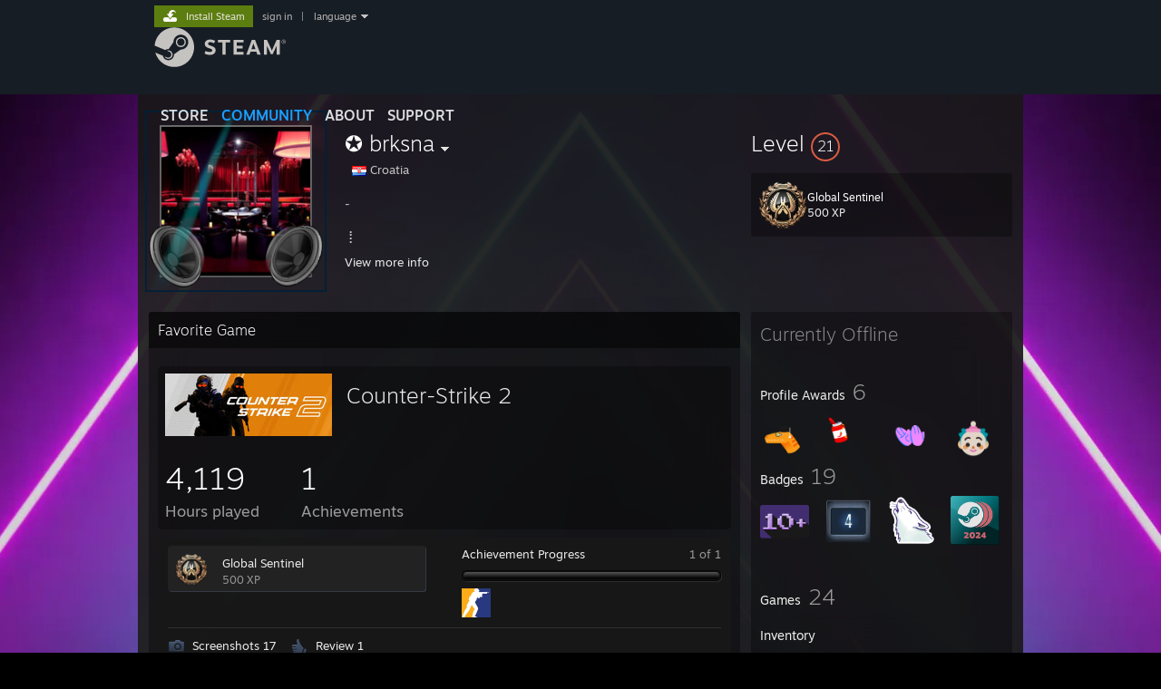

--- FILE ---
content_type: text/html; charset=UTF-8
request_url: https://steamcommunity.com/profiles/76561199182334647/
body_size: 14764
content:
<!DOCTYPE html>
<html class=" responsive DesktopUI" lang="en"  >
<head>
	<meta http-equiv="Content-Type" content="text/html; charset=UTF-8">
			<meta name="viewport" content="width=device-width,initial-scale=1">
		<meta name="theme-color" content="#171a21">
		<title>Steam Community :: ✪ brksna</title>
	<link rel="shortcut icon" href="/favicon.ico" type="image/x-icon">

	
	
	<link href="https://community.fastly.steamstatic.com/public/shared/css/motiva_sans.css?v=-yZgCk0Nu7kH&amp;l=english&amp;_cdn=fastly" rel="stylesheet" type="text/css">
<link href="https://community.fastly.steamstatic.com/public/shared/css/buttons.css?v=0Ihq-pAoptBq&amp;l=english&amp;_cdn=fastly" rel="stylesheet" type="text/css">
<link href="https://community.fastly.steamstatic.com/public/shared/css/shared_global.css?v=uKH1RcGNHaGr&amp;l=english&amp;_cdn=fastly" rel="stylesheet" type="text/css">
<link href="https://community.fastly.steamstatic.com/public/css/globalv2.css?v=9RV1KkrS040q&amp;l=english&amp;_cdn=fastly" rel="stylesheet" type="text/css">
<link href="https://community.fastly.steamstatic.com/public/css/skin_1/modalContent.css?v=WXAusLHclDIt&amp;l=english&amp;_cdn=fastly" rel="stylesheet" type="text/css">
<link href="https://community.fastly.steamstatic.com/public/css/skin_1/profilev2.css?v=-fVuSwVjP_Fu&amp;l=english&amp;_cdn=fastly" rel="stylesheet" type="text/css">
<link href="https://community.fastly.steamstatic.com/public/shared/css/motiva_sans.css?v=-yZgCk0Nu7kH&amp;l=english&amp;_cdn=fastly" rel="stylesheet" type="text/css">
<link href="https://community.fastly.steamstatic.com/public/css/promo/summer2017/stickers.css?v=Ncr6N09yZIap&amp;l=english&amp;_cdn=fastly" rel="stylesheet" type="text/css">
<link href="https://community.fastly.steamstatic.com/public/shared/css/shared_responsive.css?v=KWbVpwRCHuVv&amp;l=english&amp;_cdn=fastly" rel="stylesheet" type="text/css">
<link href="https://community.fastly.steamstatic.com/public/css/skin_1/header.css?v=EM4kCu67DNda&amp;l=english&amp;_cdn=fastly" rel="stylesheet" type="text/css">
<script type="text/javascript">
	var __PrototypePreserve=[];
	__PrototypePreserve[0] = Array.from;
	__PrototypePreserve[1] = Array.prototype.filter;
	__PrototypePreserve[2] = Array.prototype.flatMap;
	__PrototypePreserve[3] = Array.prototype.find;
	__PrototypePreserve[4] = Array.prototype.some;
	__PrototypePreserve[5] = Function.prototype.bind;
	__PrototypePreserve[6] = HTMLElement.prototype.scrollTo;
</script>
<script type="text/javascript" src="https://community.fastly.steamstatic.com/public/javascript/prototype-1.7.js?v=npJElBnrEO6W&amp;l=english&amp;_cdn=fastly"></script>
<script type="text/javascript">
	Array.from = __PrototypePreserve[0] || Array.from;
	Array.prototype.filter = __PrototypePreserve[1] || Array.prototype.filter;
	Array.prototype.flatMap = __PrototypePreserve[2] || Array.prototype.flatMap;
	Array.prototype.find = __PrototypePreserve[3] || Array.prototype.find;
	Array.prototype.some = __PrototypePreserve[4] || Array.prototype.some;
	Function.prototype.bind = __PrototypePreserve[5] || Function.prototype.bind;
	HTMLElement.prototype.scrollTo = __PrototypePreserve[6] || HTMLElement.prototype.scrollTo;
</script>
<script type="text/javascript">
	var __ScriptaculousPreserve=[];
	__ScriptaculousPreserve[0] = Array.from;
	__ScriptaculousPreserve[1] = Function.prototype.bind;
	__ScriptaculousPreserve[2] = HTMLElement.prototype.scrollTo;
</script>
<script type="text/javascript" src="https://community.fastly.steamstatic.com/public/javascript/scriptaculous/_combined.js?v=pbdAKOcDIgbC&amp;l=english&amp;_cdn=fastly&amp;load=effects,controls,slider,dragdrop"></script>
<script type="text/javascript">
	Array.from = __ScriptaculousPreserve[0] || Array.from;
	Function.prototype.bind = __ScriptaculousPreserve[1] || Function.prototype.bind;
	HTMLElement.prototype.scrollTo = __ScriptaculousPreserve[2] || HTMLElement.prototype.scrollTo;
delete String['__parseStyleElement'];  Prototype.Browser.WebKit = true;</script>
<script type="text/javascript">VALVE_PUBLIC_PATH = "https:\/\/community.fastly.steamstatic.com\/public\/";</script><script type="text/javascript" src="https://community.fastly.steamstatic.com/public/javascript/global.js?v=cMt-H-zOgNUp&amp;l=english&amp;_cdn=fastly"></script>
<script type="text/javascript" src="https://community.fastly.steamstatic.com/public/javascript/jquery-1.11.1.min.js?v=gQHVlrK4-jX-&amp;l=english&amp;_cdn=fastly"></script>
<script type="text/javascript" src="https://community.fastly.steamstatic.com/public/shared/javascript/tooltip.js?v=LZHsOVauqTrm&amp;l=english&amp;_cdn=fastly"></script>
<script type="text/javascript" src="https://community.fastly.steamstatic.com/public/shared/javascript/shared_global.js?v=84qavQoecqcM&amp;l=english&amp;_cdn=fastly"></script>
<script type="text/javascript" src="https://community.fastly.steamstatic.com/public/shared/javascript/auth_refresh.js?v=w6QbwI-5-j2S&amp;l=english&amp;_cdn=fastly"></script>
<script type="text/javascript">Object.seal && [ Object, Array, String, Number ].map( function( builtin ) { Object.seal( builtin.prototype ); } );</script><script type="text/javascript">$J = jQuery.noConflict();
if ( typeof JSON != 'object' || !JSON.stringify || !JSON.parse ) { document.write( "<scr" + "ipt type=\"text\/javascript\" src=\"https:\/\/community.fastly.steamstatic.com\/public\/javascript\/json2.js?v=54NKNglvGTO8&amp;l=english&amp;_cdn=fastly\"><\/script>\n" ); };
</script>
		<script type="text/javascript">
			document.addEventListener('DOMContentLoaded', function(event) {
				SetupTooltips( { tooltipCSSClass: 'community_tooltip'} );
		});
		</script><script type="text/javascript" src="https://community.fastly.steamstatic.com/public/javascript/modalContent.js?v=uqf5ttWTRe7l&amp;l=english&amp;_cdn=fastly"></script>
<script type="text/javascript" src="https://community.fastly.steamstatic.com/public/javascript/modalv2.js?v=zBXEuexVQ0FZ&amp;l=english&amp;_cdn=fastly"></script>
<script type="text/javascript" src="https://community.fastly.steamstatic.com/public/javascript/profile.js?v=kpuU5wNDRWQz&amp;l=english&amp;_cdn=fastly"></script>
<script type="text/javascript" src="https://community.fastly.steamstatic.com/public/javascript/promo/stickers.js?v=CcLRHsa04otQ&amp;l=english&amp;_cdn=fastly"></script>
<script type="text/javascript" src="https://community.fastly.steamstatic.com/public/javascript/reportedcontent.js?v=-lZqrarogJr8&amp;l=english&amp;_cdn=fastly"></script>
<script type="text/javascript" src="https://community.fastly.steamstatic.com/public/javascript/webui/clientcom.js?v=09ET5-poo0Sd&amp;l=english&amp;_cdn=fastly"></script>
<script type="text/javascript" src="https://community.fastly.steamstatic.com/public/shared/javascript/shared_responsive_adapter.js?v=j0eobCNqcadg&amp;l=english&amp;_cdn=fastly"></script>

						<meta name="twitter:card" content="summary">
					<meta name="Description" content="- ⢸ ⢸ ⢸⡀⠀⠀⠀⠀⠀⠀⠀⠀⣠⣶⣿⣶⣄ ⢿⣿⣄⠀⠀⠀⠀⠀⠀⠀⣿⣿⣿⣿⣿⠀⠀⠀⠀⠀⠀⠀⠀⣀⣤⣄ ⠀⠹⣿⣧⣀⣠⣴⣾⣷⣿⣷⠾⢷⠋⠀...... ⠀⠀ ⣼⣿⣿⣿⡷ ⠀⠀⠈⢿⡿⠟⢻⣿⣿⣿⣿⣿⣿⣷⠀⠀⠀⠀⠀⠀⠀⠹⣿⣿⣿⡟ ⠀⠀⠀⠀⠀⠀⣼⣿⣿⣿⣿⣿⡟⢿⣿⣄⠀⠀⠀⠀⢠⣶⣾⣿⡇ ⠀⠀⠀⠀⠀⠀⣿⣿⣿⣿⣿⣿⡇⠀⠙⠿⡿⢆⣴⣿⣿⣿⣿⡇ ⠀⠀⠀⠀⠀⢰⣿⣿⣿⣿⣿⣿⠀⠀⣤⣶⣾⣿⣿⣿⣿⣷⠹⣷⣤⣤⣄⣀⡀ ⠀⠀⠀⠀⠀⢸⣿⣿⡏⣿⣿⣿⢀⣾⣿⣿⣿⣿⣏⠀⠀⢀⣀⣈⣉⣉⣉⣙⣁⣀⣀⣀⣀⣀⣀ ⠀⠀⠀⠀⠀⢸⣿⣿⡇⣿⣿⢏⣾⣿⣿⣿⣿⣿⣿⣆ ⠀⠀⠀⠀⠀⢸⣿⣿⡇⣿⣿⣷⠈⠉⠙⠛⢻⣭⣷ ⠀⠀⠀⠀⠀⢸⣿⣿⡇⣿⣿⣿⠀⠀⠀⠀⠀⢹⣿⣷ ⠀⠀⠀⠀⠀⢸⣿⣿⡇⣿⣿⣿⠀⠀⠀⠀⠀⣾⣿⡏ ⠀⠀⠀⠀⠀⢸⣿⣿⡇⣿⣿⣿⠀⠀⠀⠀⢰⣿⣿ ⠀⠀⠀⠀⠀⠘⢿⡿⠇⠻⣿⠟⠀⠀⠀⠀⢿⣿⠇ 🎶 YOUTUBE 🎶 0125/ Steve Judge Birthday 2025 Live 🎶 @brksna">
			
	<meta name="twitter:site" content="@steam" />

						<meta property="og:title" content="Steam Community :: ✪ brksna">
					<meta property="twitter:title" content="Steam Community :: ✪ brksna">
					<meta property="og:type" content="website">
					<meta property="fb:app_id" content="105386699540688">
					<meta property="og:description" content="- ⢸ ⢸ ⢸⡀⠀⠀⠀⠀⠀⠀⠀⠀⣠⣶⣿⣶⣄ ⢿⣿⣄⠀⠀⠀⠀⠀⠀⠀⣿⣿⣿⣿⣿⠀⠀⠀⠀⠀⠀⠀⠀⣀⣤⣄ ⠀⠹⣿⣧⣀⣠⣴⣾⣷⣿⣷⠾⢷⠋⠀...... ⠀⠀ ⣼⣿⣿⣿⡷ ⠀⠀⠈⢿⡿⠟⢻⣿⣿⣿⣿⣿⣿⣷⠀⠀⠀⠀⠀⠀⠀⠹⣿⣿⣿⡟ ⠀⠀⠀⠀⠀⠀⣼⣿⣿⣿⣿⣿⡟⢿⣿⣄⠀⠀⠀⠀⢠⣶⣾⣿⡇ ⠀⠀⠀⠀⠀⠀⣿⣿⣿⣿⣿⣿⡇⠀⠙⠿⡿⢆⣴⣿⣿⣿⣿⡇ ⠀⠀⠀⠀⠀⢰⣿⣿⣿⣿⣿⣿⠀⠀⣤⣶⣾⣿⣿⣿⣿⣷⠹⣷⣤⣤⣄⣀⡀ ⠀⠀⠀⠀⠀⢸⣿⣿⡏⣿⣿⣿⢀⣾⣿⣿⣿⣿⣏⠀⠀⢀⣀⣈⣉⣉⣉⣙⣁⣀⣀⣀⣀⣀⣀ ⠀⠀⠀⠀⠀⢸⣿⣿⡇⣿⣿⢏⣾⣿⣿⣿⣿⣿⣿⣆ ⠀⠀⠀⠀⠀⢸⣿⣿⡇⣿⣿⣷⠈⠉⠙⠛⢻⣭⣷ ⠀⠀⠀⠀⠀⢸⣿⣿⡇⣿⣿⣿⠀⠀⠀⠀⠀⢹⣿⣷ ⠀⠀⠀⠀⠀⢸⣿⣿⡇⣿⣿⣿⠀⠀⠀⠀⠀⣾⣿⡏ ⠀⠀⠀⠀⠀⢸⣿⣿⡇⣿⣿⣿⠀⠀⠀⠀⢰⣿⣿ ⠀⠀⠀⠀⠀⠘⢿⡿⠇⠻⣿⠟⠀⠀⠀⠀⢿⣿⠇ 🎶 YOUTUBE 🎶 0125/ Steve Judge Birthday 2025 Live 🎶 @brksna">
					<meta property="twitter:description" content="- ⢸ ⢸ ⢸⡀⠀⠀⠀⠀⠀⠀⠀⠀⣠⣶⣿⣶⣄ ⢿⣿⣄⠀⠀⠀⠀⠀⠀⠀⣿⣿⣿⣿⣿⠀⠀⠀⠀⠀⠀⠀⠀⣀⣤⣄ ⠀⠹⣿⣧⣀⣠⣴⣾⣷⣿⣷⠾⢷⠋⠀...... ⠀⠀ ⣼⣿⣿⣿⡷ ⠀⠀⠈⢿⡿⠟⢻⣿⣿⣿⣿⣿⣿⣷⠀⠀⠀⠀⠀⠀⠀⠹⣿⣿⣿⡟ ⠀⠀⠀⠀⠀⠀⣼⣿⣿⣿⣿⣿⡟⢿⣿⣄⠀⠀⠀⠀⢠⣶⣾⣿⡇ ⠀⠀⠀⠀⠀⠀⣿⣿⣿⣿⣿⣿⡇⠀⠙⠿⡿⢆⣴⣿⣿⣿⣿⡇ ⠀⠀⠀⠀⠀⢰⣿⣿⣿⣿⣿⣿⠀⠀⣤⣶⣾⣿⣿⣿⣿⣷⠹⣷⣤⣤⣄⣀⡀ ⠀⠀⠀⠀⠀⢸⣿⣿⡏⣿⣿⣿⢀⣾⣿⣿⣿⣿⣏⠀⠀⢀⣀⣈⣉⣉⣉⣙⣁⣀⣀⣀⣀⣀⣀ ⠀⠀⠀⠀⠀⢸⣿⣿⡇⣿⣿⢏⣾⣿⣿⣿⣿⣿⣿⣆ ⠀⠀⠀⠀⠀⢸⣿⣿⡇⣿⣿⣷⠈⠉⠙⠛⢻⣭⣷ ⠀⠀⠀⠀⠀⢸⣿⣿⡇⣿⣿⣿⠀⠀⠀⠀⠀⢹⣿⣷ ⠀⠀⠀⠀⠀⢸⣿⣿⡇⣿⣿⣿⠀⠀⠀⠀⠀⣾⣿⡏ ⠀⠀⠀⠀⠀⢸⣿⣿⡇⣿⣿⣿⠀⠀⠀⠀⢰⣿⣿ ⠀⠀⠀⠀⠀⠘⢿⡿⠇⠻⣿⠟⠀⠀⠀⠀⢿⣿⠇ 🎶 YOUTUBE 🎶 0125/ Steve Judge Birthday 2025 Live 🎶 @brksna">
			
	
			<link rel="image_src" href="https://avatars.fastly.steamstatic.com/b715560be3f93d6a20aaf41de07706d216ef8dd0_full.jpg">
		<meta property="og:image" content="https://avatars.fastly.steamstatic.com/b715560be3f93d6a20aaf41de07706d216ef8dd0_full.jpg">
		<meta name="twitter:image" content="https://avatars.fastly.steamstatic.com/b715560be3f93d6a20aaf41de07706d216ef8dd0_full.jpg" />
				
	
	
	
	
	</head>
<body class="flat_page profile_page has_profile_background DarkModeTheme responsive_page ">


<div class="responsive_page_frame with_header">
						<div role="navigation" class="responsive_page_menu_ctn mainmenu" aria-label="Mobile Menu">
				<div class="responsive_page_menu"  id="responsive_page_menu">
										<div class="mainmenu_contents">
						<div class="mainmenu_contents_items">
															<a class="menuitem" href="https://steamcommunity.com/login/home/?goto=profiles%2F76561199182334647%2F">
									Sign in								</a>
															<a class="menuitem supernav" href="https://store.steampowered.com/" data-tooltip-type="selector" data-tooltip-content=".submenu_Store">
				Store			</a>
			<div class="submenu_Store" style="display: none;" data-submenuid="Store">
														<a class="submenuitem" href="https://store.steampowered.com/">
						Home											</a>
														<a class="submenuitem" href="https://store.steampowered.com/explore/">
						Discovery Queue											</a>
														<a class="submenuitem" href="https://steamcommunity.com/my/wishlist/">
						Wishlist											</a>
														<a class="submenuitem" href="https://store.steampowered.com/points/shop/">
						Points Shop											</a>
														<a class="submenuitem" href="https://store.steampowered.com/news/">
						News											</a>
														<a class="submenuitem" href="https://store.steampowered.com/stats/">
						Charts											</a>
							</div>
										<a class="menuitem supernav supernav_active" href="https://steamcommunity.com/" data-tooltip-type="selector" data-tooltip-content=".submenu_Community">
				Community			</a>
			<div class="submenu_Community" style="display: none;" data-submenuid="Community">
														<a class="submenuitem" href="https://steamcommunity.com/">
						Home											</a>
														<a class="submenuitem" href="https://steamcommunity.com/discussions/">
						Discussions											</a>
														<a class="submenuitem" href="https://steamcommunity.com/workshop/">
						Workshop											</a>
														<a class="submenuitem" href="https://steamcommunity.com/market/">
						Market											</a>
														<a class="submenuitem" href="https://steamcommunity.com/?subsection=broadcasts">
						Broadcasts											</a>
							</div>
										<a class="menuitem " href="https://store.steampowered.com/about/">
				About			</a>
										<a class="menuitem " href="https://help.steampowered.com/en/">
				Support			</a>
			
							<div class="minor_menu_items">
																								<div class="menuitem change_language_action">
									Change language								</div>
																																	<a class="menuitem" href="https://store.steampowered.com/mobile" target="_blank" rel="noreferrer">Get the Steam Mobile App</a>
																									<div class="menuitem" role="link" onclick="Responsive_RequestDesktopView();">
										View desktop website									</div>
															</div>
						</div>
						<div class="mainmenu_footer_spacer  "></div>
						<div class="mainmenu_footer">
															<div class="mainmenu_footer_logo"><img src="https://community.fastly.steamstatic.com/public/shared/images/responsive/footerLogo_valve_new.png"></div>
								© Valve Corporation. All rights reserved. All trademarks are property of their respective owners in the US and other countries.								<span class="mainmenu_valve_links">
									<a href="https://store.steampowered.com/privacy_agreement/" target="_blank">Privacy Policy</a>
									&nbsp;| &nbsp;<a href="http://www.valvesoftware.com/legal.htm" target="_blank">Legal</a>
									&nbsp;| &nbsp;<a href="https://help.steampowered.com/faqs/view/10BB-D27A-6378-4436" target="_blank">Accessibility</a>
									&nbsp;| &nbsp;<a href="https://store.steampowered.com/subscriber_agreement/" target="_blank">Steam Subscriber Agreement</a>
									&nbsp;| &nbsp;<a href="https://store.steampowered.com/steam_refunds/" target="_blank">Refunds</a>
									&nbsp;| &nbsp;<a href="https://store.steampowered.com/account/cookiepreferences/" target="_blank">Cookies</a>
								</span>
													</div>
					</div>
									</div>
			</div>
		
		<div class="responsive_local_menu_tab"></div>

		<div class="responsive_page_menu_ctn localmenu">
			<div class="responsive_page_menu"  id="responsive_page_local_menu" data-panel="{&quot;onOptionsActionDescription&quot;:&quot;#filter_toggle&quot;,&quot;onOptionsButton&quot;:&quot;Responsive_ToggleLocalMenu()&quot;,&quot;onCancelButton&quot;:&quot;Responsive_ToggleLocalMenu()&quot;}">
				<div class="localmenu_content" data-panel="{&quot;maintainY&quot;:true,&quot;bFocusRingRoot&quot;:true,&quot;flow-children&quot;:&quot;column&quot;}">
				</div>
			</div>
		</div>



					<div class="responsive_header">
				<div class="responsive_header_content">
					<div id="responsive_menu_logo">
						<img src="https://community.fastly.steamstatic.com/public/shared/images/responsive/header_menu_hamburger.png" height="100%">
											</div>
					<div class="responsive_header_logo">
						<a href="https://store.steampowered.com/">
															<img src="https://community.fastly.steamstatic.com/public/shared/images/responsive/header_logo.png" height="36" border="0" alt="STEAM">
													</a>
					</div>
									</div>
			</div>
		
		<div class="responsive_page_content_overlay">

		</div>

		<div class="responsive_fixonscroll_ctn nonresponsive_hidden ">
		</div>
	
	<div class="responsive_page_content">

		<div role="banner" id="global_header" data-panel="{&quot;flow-children&quot;:&quot;row&quot;}">
	<div class="content">
		<div class="logo">
			<span id="logo_holder">
									<a href="https://store.steampowered.com/" aria-label="Link to the Steam Homepage">
						<img src="https://community.fastly.steamstatic.com/public/shared/images/header/logo_steam.svg?t=962016" width="176" height="44" alt="Link to the Steam Homepage">
					</a>
							</span>
		</div>

			<div role="navigation" class="supernav_container" aria-label="Global Menu">
								<a class="menuitem supernav" href="https://store.steampowered.com/" data-tooltip-type="selector" data-tooltip-content=".submenu_Store">
				STORE			</a>
			<div class="submenu_Store" style="display: none;" data-submenuid="Store">
														<a class="submenuitem" href="https://store.steampowered.com/">
						Home											</a>
														<a class="submenuitem" href="https://store.steampowered.com/explore/">
						Discovery Queue											</a>
														<a class="submenuitem" href="https://steamcommunity.com/my/wishlist/">
						Wishlist											</a>
														<a class="submenuitem" href="https://store.steampowered.com/points/shop/">
						Points Shop											</a>
														<a class="submenuitem" href="https://store.steampowered.com/news/">
						News											</a>
														<a class="submenuitem" href="https://store.steampowered.com/stats/">
						Charts											</a>
							</div>
										<a class="menuitem supernav supernav_active" href="https://steamcommunity.com/" data-tooltip-type="selector" data-tooltip-content=".submenu_Community">
				COMMUNITY			</a>
			<div class="submenu_Community" style="display: none;" data-submenuid="Community">
														<a class="submenuitem" href="https://steamcommunity.com/">
						Home											</a>
														<a class="submenuitem" href="https://steamcommunity.com/discussions/">
						Discussions											</a>
														<a class="submenuitem" href="https://steamcommunity.com/workshop/">
						Workshop											</a>
														<a class="submenuitem" href="https://steamcommunity.com/market/">
						Market											</a>
														<a class="submenuitem" href="https://steamcommunity.com/?subsection=broadcasts">
						Broadcasts											</a>
							</div>
										<a class="menuitem " href="https://store.steampowered.com/about/">
				About			</a>
										<a class="menuitem " href="https://help.steampowered.com/en/">
				SUPPORT			</a>
				</div>
	<script type="text/javascript">
		jQuery(function($) {
			$('#global_header .supernav').v_tooltip({'location':'bottom', 'destroyWhenDone': false, 'tooltipClass': 'supernav_content', 'offsetY':-6, 'offsetX': 1, 'horizontalSnap': 4, 'tooltipParent': '#global_header .supernav_container', 'correctForScreenSize': false});
		});
	</script>

		<div id="global_actions">
			<div role="navigation" id="global_action_menu" aria-label="Account Menu">
									<a class="header_installsteam_btn header_installsteam_btn_green" href="https://store.steampowered.com/about/">
						<div class="header_installsteam_btn_content">
							Install Steam						</div>
					</a>
				
				
									<a class="global_action_link" href="https://steamcommunity.com/login/home/?goto=profiles%2F76561199182334647%2F">sign in</a>
											&nbsp;|&nbsp;
						<span class="pulldown global_action_link" id="language_pulldown" onclick="ShowMenu( this, 'language_dropdown', 'right' );">language</span>
						<div class="popup_block_new" id="language_dropdown" style="display: none;">
							<div class="popup_body popup_menu">
																																					<a class="popup_menu_item tight" href="?l=schinese" onclick="ChangeLanguage( 'schinese' ); return false;">简体中文 (Simplified Chinese)</a>
																													<a class="popup_menu_item tight" href="?l=tchinese" onclick="ChangeLanguage( 'tchinese' ); return false;">繁體中文 (Traditional Chinese)</a>
																													<a class="popup_menu_item tight" href="?l=japanese" onclick="ChangeLanguage( 'japanese' ); return false;">日本語 (Japanese)</a>
																													<a class="popup_menu_item tight" href="?l=koreana" onclick="ChangeLanguage( 'koreana' ); return false;">한국어 (Korean)</a>
																													<a class="popup_menu_item tight" href="?l=thai" onclick="ChangeLanguage( 'thai' ); return false;">ไทย (Thai)</a>
																													<a class="popup_menu_item tight" href="?l=bulgarian" onclick="ChangeLanguage( 'bulgarian' ); return false;">Български (Bulgarian)</a>
																													<a class="popup_menu_item tight" href="?l=czech" onclick="ChangeLanguage( 'czech' ); return false;">Čeština (Czech)</a>
																													<a class="popup_menu_item tight" href="?l=danish" onclick="ChangeLanguage( 'danish' ); return false;">Dansk (Danish)</a>
																													<a class="popup_menu_item tight" href="?l=german" onclick="ChangeLanguage( 'german' ); return false;">Deutsch (German)</a>
																																							<a class="popup_menu_item tight" href="?l=spanish" onclick="ChangeLanguage( 'spanish' ); return false;">Español - España (Spanish - Spain)</a>
																													<a class="popup_menu_item tight" href="?l=latam" onclick="ChangeLanguage( 'latam' ); return false;">Español - Latinoamérica (Spanish - Latin America)</a>
																													<a class="popup_menu_item tight" href="?l=greek" onclick="ChangeLanguage( 'greek' ); return false;">Ελληνικά (Greek)</a>
																													<a class="popup_menu_item tight" href="?l=french" onclick="ChangeLanguage( 'french' ); return false;">Français (French)</a>
																													<a class="popup_menu_item tight" href="?l=italian" onclick="ChangeLanguage( 'italian' ); return false;">Italiano (Italian)</a>
																													<a class="popup_menu_item tight" href="?l=indonesian" onclick="ChangeLanguage( 'indonesian' ); return false;">Bahasa Indonesia (Indonesian)</a>
																													<a class="popup_menu_item tight" href="?l=hungarian" onclick="ChangeLanguage( 'hungarian' ); return false;">Magyar (Hungarian)</a>
																													<a class="popup_menu_item tight" href="?l=dutch" onclick="ChangeLanguage( 'dutch' ); return false;">Nederlands (Dutch)</a>
																													<a class="popup_menu_item tight" href="?l=norwegian" onclick="ChangeLanguage( 'norwegian' ); return false;">Norsk (Norwegian)</a>
																													<a class="popup_menu_item tight" href="?l=polish" onclick="ChangeLanguage( 'polish' ); return false;">Polski (Polish)</a>
																													<a class="popup_menu_item tight" href="?l=portuguese" onclick="ChangeLanguage( 'portuguese' ); return false;">Português (Portuguese - Portugal)</a>
																													<a class="popup_menu_item tight" href="?l=brazilian" onclick="ChangeLanguage( 'brazilian' ); return false;">Português - Brasil (Portuguese - Brazil)</a>
																													<a class="popup_menu_item tight" href="?l=romanian" onclick="ChangeLanguage( 'romanian' ); return false;">Română (Romanian)</a>
																													<a class="popup_menu_item tight" href="?l=russian" onclick="ChangeLanguage( 'russian' ); return false;">Русский (Russian)</a>
																													<a class="popup_menu_item tight" href="?l=finnish" onclick="ChangeLanguage( 'finnish' ); return false;">Suomi (Finnish)</a>
																													<a class="popup_menu_item tight" href="?l=swedish" onclick="ChangeLanguage( 'swedish' ); return false;">Svenska (Swedish)</a>
																													<a class="popup_menu_item tight" href="?l=turkish" onclick="ChangeLanguage( 'turkish' ); return false;">Türkçe (Turkish)</a>
																													<a class="popup_menu_item tight" href="?l=vietnamese" onclick="ChangeLanguage( 'vietnamese' ); return false;">Tiếng Việt (Vietnamese)</a>
																													<a class="popup_menu_item tight" href="?l=ukrainian" onclick="ChangeLanguage( 'ukrainian' ); return false;">Українська (Ukrainian)</a>
																									<a class="popup_menu_item tight" href="https://www.valvesoftware.com/en/contact?contact-person=Translation%20Team%20Feedback" target="_blank">Report a translation problem</a>
							</div>
						</div>
												</div>
					</div>
			</div>
</div>
<script type="text/javascript">
	g_sessionID = "755936aae56a642325976326";
	g_steamID = false;
	g_strLanguage = "english";
	g_SNR = '2_100300_profile_';
	g_bAllowAppImpressions = true;
		g_ContentDescriptorPreferences = [1,3,4];

	

	// We always want to have the timezone cookie set for PHP to use
	setTimezoneCookies();

	$J( function() {

		InitMiniprofileHovers(( 'https%3A%2F%2Fsteamcommunity.com' ));
		InitEmoticonHovers();
		ApplyAdultContentPreferences();
	});

	$J( function() { InitEconomyHovers( "https:\/\/community.fastly.steamstatic.com\/public\/css\/skin_1\/economy.css?v=rbw2FTiaLS06&l=english&_cdn=fastly", "https:\/\/community.fastly.steamstatic.com\/public\/javascript\/economy_common.js?v=3TZBCEPvtfTo&l=english&_cdn=fastly", "https:\/\/community.fastly.steamstatic.com\/public\/javascript\/economy.js?v=55iGPfqTxuQB&l=english&_cdn=fastly" );});</script>
	<div id="webui_config" style="display: none;"
		 data-config="{&quot;EUNIVERSE&quot;:1,&quot;WEB_UNIVERSE&quot;:&quot;public&quot;,&quot;LANGUAGE&quot;:&quot;english&quot;,&quot;COUNTRY&quot;:&quot;US&quot;,&quot;MEDIA_CDN_COMMUNITY_URL&quot;:&quot;https:\/\/cdn.fastly.steamstatic.com\/steamcommunity\/public\/&quot;,&quot;MEDIA_CDN_URL&quot;:&quot;https:\/\/cdn.fastly.steamstatic.com\/&quot;,&quot;VIDEO_CDN_URL&quot;:&quot;https:\/\/video.fastly.steamstatic.com\/&quot;,&quot;COMMUNITY_CDN_URL&quot;:&quot;https:\/\/community.fastly.steamstatic.com\/&quot;,&quot;COMMUNITY_CDN_ASSET_URL&quot;:&quot;https:\/\/cdn.fastly.steamstatic.com\/steamcommunity\/public\/assets\/&quot;,&quot;STORE_CDN_URL&quot;:&quot;https:\/\/store.fastly.steamstatic.com\/&quot;,&quot;PUBLIC_SHARED_URL&quot;:&quot;https:\/\/community.fastly.steamstatic.com\/public\/shared\/&quot;,&quot;COMMUNITY_BASE_URL&quot;:&quot;https:\/\/steamcommunity.com\/&quot;,&quot;CHAT_BASE_URL&quot;:&quot;https:\/\/steamcommunity.com\/&quot;,&quot;STORE_BASE_URL&quot;:&quot;https:\/\/store.steampowered.com\/&quot;,&quot;STORE_CHECKOUT_BASE_URL&quot;:&quot;https:\/\/checkout.steampowered.com\/&quot;,&quot;IMG_URL&quot;:&quot;https:\/\/community.fastly.steamstatic.com\/public\/images\/&quot;,&quot;STEAMTV_BASE_URL&quot;:&quot;https:\/\/steam.tv\/&quot;,&quot;HELP_BASE_URL&quot;:&quot;https:\/\/help.steampowered.com\/&quot;,&quot;PARTNER_BASE_URL&quot;:&quot;https:\/\/partner.steamgames.com\/&quot;,&quot;STATS_BASE_URL&quot;:&quot;https:\/\/partner.steampowered.com\/&quot;,&quot;INTERNAL_STATS_BASE_URL&quot;:&quot;https:\/\/steamstats.valve.org\/&quot;,&quot;IN_CLIENT&quot;:false,&quot;USE_POPUPS&quot;:false,&quot;STORE_ICON_BASE_URL&quot;:&quot;https:\/\/shared.fastly.steamstatic.com\/store_item_assets\/steam\/apps\/&quot;,&quot;STORE_ITEM_BASE_URL&quot;:&quot;https:\/\/shared.fastly.steamstatic.com\/store_item_assets\/&quot;,&quot;WEBAPI_BASE_URL&quot;:&quot;https:\/\/api.steampowered.com\/&quot;,&quot;TOKEN_URL&quot;:&quot;https:\/\/steamcommunity.com\/chat\/clientjstoken&quot;,&quot;BUILD_TIMESTAMP&quot;:1768423651,&quot;PAGE_TIMESTAMP&quot;:1768932699,&quot;IN_TENFOOT&quot;:false,&quot;IN_GAMEPADUI&quot;:false,&quot;IN_CHROMEOS&quot;:false,&quot;IN_MOBILE_WEBVIEW&quot;:false,&quot;PLATFORM&quot;:&quot;macos&quot;,&quot;BASE_URL_STORE_CDN_ASSETS&quot;:&quot;https:\/\/cdn.fastly.steamstatic.com\/store\/&quot;,&quot;EREALM&quot;:1,&quot;LOGIN_BASE_URL&quot;:&quot;https:\/\/login.steampowered.com\/&quot;,&quot;AVATAR_BASE_URL&quot;:&quot;https:\/\/avatars.fastly.steamstatic.com\/&quot;,&quot;FROM_WEB&quot;:true,&quot;WEBSITE_ID&quot;:&quot;Community&quot;,&quot;BASE_URL_SHARED_CDN&quot;:&quot;https:\/\/shared.fastly.steamstatic.com\/&quot;,&quot;CLAN_CDN_ASSET_URL&quot;:&quot;https:\/\/clan.fastly.steamstatic.com\/&quot;,&quot;COMMUNITY_ASSETS_BASE_URL&quot;:&quot;https:\/\/shared.fastly.steamstatic.com\/community_assets\/&quot;,&quot;SNR&quot;:&quot;2_100300_profile_&quot;}"
		 data-userinfo="{&quot;logged_in&quot;:false,&quot;country_code&quot;:&quot;US&quot;,&quot;excluded_content_descriptors&quot;:[1,3,4]}">
	</div>
<div id="application_config" style="display: none;"  data-config="{&quot;EUNIVERSE&quot;:1,&quot;WEB_UNIVERSE&quot;:&quot;public&quot;,&quot;LANGUAGE&quot;:&quot;english&quot;,&quot;COUNTRY&quot;:&quot;US&quot;,&quot;MEDIA_CDN_COMMUNITY_URL&quot;:&quot;https:\/\/cdn.fastly.steamstatic.com\/steamcommunity\/public\/&quot;,&quot;MEDIA_CDN_URL&quot;:&quot;https:\/\/cdn.fastly.steamstatic.com\/&quot;,&quot;VIDEO_CDN_URL&quot;:&quot;https:\/\/video.fastly.steamstatic.com\/&quot;,&quot;COMMUNITY_CDN_URL&quot;:&quot;https:\/\/community.fastly.steamstatic.com\/&quot;,&quot;COMMUNITY_CDN_ASSET_URL&quot;:&quot;https:\/\/cdn.fastly.steamstatic.com\/steamcommunity\/public\/assets\/&quot;,&quot;STORE_CDN_URL&quot;:&quot;https:\/\/store.fastly.steamstatic.com\/&quot;,&quot;PUBLIC_SHARED_URL&quot;:&quot;https:\/\/community.fastly.steamstatic.com\/public\/shared\/&quot;,&quot;COMMUNITY_BASE_URL&quot;:&quot;https:\/\/steamcommunity.com\/&quot;,&quot;CHAT_BASE_URL&quot;:&quot;https:\/\/steamcommunity.com\/&quot;,&quot;STORE_BASE_URL&quot;:&quot;https:\/\/store.steampowered.com\/&quot;,&quot;STORE_CHECKOUT_BASE_URL&quot;:&quot;https:\/\/checkout.steampowered.com\/&quot;,&quot;IMG_URL&quot;:&quot;https:\/\/community.fastly.steamstatic.com\/public\/images\/&quot;,&quot;STEAMTV_BASE_URL&quot;:&quot;https:\/\/steam.tv\/&quot;,&quot;HELP_BASE_URL&quot;:&quot;https:\/\/help.steampowered.com\/&quot;,&quot;PARTNER_BASE_URL&quot;:&quot;https:\/\/partner.steamgames.com\/&quot;,&quot;STATS_BASE_URL&quot;:&quot;https:\/\/partner.steampowered.com\/&quot;,&quot;INTERNAL_STATS_BASE_URL&quot;:&quot;https:\/\/steamstats.valve.org\/&quot;,&quot;IN_CLIENT&quot;:false,&quot;USE_POPUPS&quot;:false,&quot;STORE_ICON_BASE_URL&quot;:&quot;https:\/\/shared.fastly.steamstatic.com\/store_item_assets\/steam\/apps\/&quot;,&quot;STORE_ITEM_BASE_URL&quot;:&quot;https:\/\/shared.fastly.steamstatic.com\/store_item_assets\/&quot;,&quot;WEBAPI_BASE_URL&quot;:&quot;https:\/\/api.steampowered.com\/&quot;,&quot;TOKEN_URL&quot;:&quot;https:\/\/steamcommunity.com\/chat\/clientjstoken&quot;,&quot;BUILD_TIMESTAMP&quot;:1768423651,&quot;PAGE_TIMESTAMP&quot;:1768932699,&quot;IN_TENFOOT&quot;:false,&quot;IN_GAMEPADUI&quot;:false,&quot;IN_CHROMEOS&quot;:false,&quot;IN_MOBILE_WEBVIEW&quot;:false,&quot;PLATFORM&quot;:&quot;macos&quot;,&quot;BASE_URL_STORE_CDN_ASSETS&quot;:&quot;https:\/\/cdn.fastly.steamstatic.com\/store\/&quot;,&quot;EREALM&quot;:1,&quot;LOGIN_BASE_URL&quot;:&quot;https:\/\/login.steampowered.com\/&quot;,&quot;AVATAR_BASE_URL&quot;:&quot;https:\/\/avatars.fastly.steamstatic.com\/&quot;,&quot;FROM_WEB&quot;:true,&quot;WEBSITE_ID&quot;:&quot;Community&quot;,&quot;BASE_URL_SHARED_CDN&quot;:&quot;https:\/\/shared.fastly.steamstatic.com\/&quot;,&quot;CLAN_CDN_ASSET_URL&quot;:&quot;https:\/\/clan.fastly.steamstatic.com\/&quot;,&quot;COMMUNITY_ASSETS_BASE_URL&quot;:&quot;https:\/\/shared.fastly.steamstatic.com\/community_assets\/&quot;,&quot;SNR&quot;:&quot;2_100300_profile_&quot;}" data-userinfo="{&quot;logged_in&quot;:false,&quot;country_code&quot;:&quot;US&quot;,&quot;excluded_content_descriptors&quot;:[1,3,4]}" data-community="[]" data-loyaltystore="{&quot;webapi_token&quot;:&quot;&quot;}" data-steam_notifications="null"></div><link href="https://community.fastly.steamstatic.com/public/css/applications/community/main.css?v=L9FHPSrgDNRX&amp;l=english&amp;_cdn=fastly" rel="stylesheet" type="text/css">
<script type="text/javascript" src="https://community.fastly.steamstatic.com/public/javascript/applications/community/manifest.js?v=nbKNVX6KpsXN&amp;l=english&amp;_cdn=fastly"></script>
<script type="text/javascript" src="https://community.fastly.steamstatic.com/public/javascript/applications/community/libraries~b28b7af69.js?v=otJTfeJA4u84&amp;l=english&amp;_cdn=fastly"></script>
<script type="text/javascript" src="https://community.fastly.steamstatic.com/public/javascript/applications/community/main.js?v=5jnmxmwR7F0r&amp;l=english&amp;_cdn=fastly"></script>
<div  data-featuretarget="profile-rewards"></div>	<div id="application_root"></div>

		<div role="main" class="responsive_page_template_content" id="responsive_page_template_content" data-panel="{&quot;autoFocus&quot;:true}" >

				<script type="text/javascript">
		g_rgProfileData = {"url":"https:\/\/steamcommunity.com\/profiles\/76561199182334647\/","steamid":"76561199182334647","personaname":"✪ brksna","summary":"-<br><br>⢸<br>⢸<br>⢸⡀⠀⠀⠀⠀⠀⠀⠀⠀⣠⣶⣿⣶⣄<br>⢿⣿⣄⠀⠀⠀⠀⠀⠀⠀⣿⣿⣿⣿⣿⠀⠀⠀⠀⠀⠀⠀⠀⣀⣤⣄<br>⠀⠹⣿⣧⣀⣠⣴⣾⣷⣿⣷⠾⢷⠋⠀......      ⠀⠀   ⣼⣿⣿⣿⡷<br>⠀⠀⠈⢿⡿⠟⢻⣿⣿⣿⣿⣿⣿⣷⠀⠀⠀⠀⠀⠀⠀⠹⣿⣿⣿⡟<br>⠀⠀⠀⠀⠀⠀⣼⣿⣿⣿⣿⣿⡟⢿⣿⣄⠀⠀⠀⠀⢠⣶⣾⣿⡇<br>⠀⠀⠀⠀⠀⠀⣿⣿⣿⣿⣿⣿⡇⠀⠙⠿⡿⢆⣴⣿⣿⣿⣿⡇<br>⠀⠀⠀⠀⠀⢰⣿⣿⣿⣿⣿⣿⠀⠀⣤⣶⣾⣿⣿⣿⣿⣷⠹⣷⣤⣤⣄⣀⡀<br>⠀⠀⠀⠀⠀⢸⣿⣿⡏⣿⣿⣿⢀⣾⣿⣿⣿⣿⣏⠀⠀⢀⣀⣈⣉⣉⣉⣙⣁⣀⣀⣀⣀⣀⣀<br>⠀⠀⠀⠀⠀⢸⣿⣿⡇⣿⣿⢏⣾⣿⣿⣿⣿⣿⣿⣆        <br>⠀⠀⠀⠀⠀⢸⣿⣿⡇⣿⣿⣷⠈⠉⠙⠛⢻⣭⣷<br>⠀⠀⠀⠀⠀⢸⣿⣿⡇⣿⣿⣿⠀⠀⠀⠀⠀⢹⣿⣷<br>⠀⠀⠀⠀⠀⢸⣿⣿⡇⣿⣿⣿⠀⠀⠀⠀⠀⣾⣿⡏<br>⠀⠀⠀⠀⠀⢸⣿⣿⡇⣿⣿⣿⠀⠀⠀⠀⢰⣿⣿<br>⠀⠀⠀⠀⠀⠘⢿⡿⠇⠻⣿⠟⠀⠀⠀⠀⢿⣿⠇ <br><br><br> <hr><br>🎶  YOUTUBE  🎶  0125\/ Steve Judge Birthday 2025 Live  🎶<br><br>@brksna<\/hr> "};
		const g_bViewingOwnProfile = 0;
		$J( function() {
			window.Responsive_ReparentItemsInResponsiveMode && Responsive_ReparentItemsInResponsiveMode( '.responsive_groupfriends_element', $J('#responsive_groupfriends_element_ctn') );
			
			
			SetupAnimateOnHoverImages();
		});
	</script>



<div class="no_header profile_page has_profile_background  "
	 style="">

			<div class="profile_animated_background">
			<video playsinline autoplay muted loop poster="https://shared.fastly.steamstatic.com/community_assets/images/items/601220/02972ad2127999a6c0d17652236be1bb8b4f9f70.jpg">
									<source src="https://shared.fastly.steamstatic.com/community_assets/images/items/601220/654fa1daf88611e1503e73cda1ef597cd5603b6c.webm" type="video/webm">
									<source src="https://shared.fastly.steamstatic.com/community_assets/images/items/601220/ab101a835aa5fd4d2643b057281362faa75abeaf.mp4" type="video/mp4">
							</video>
		</div>
		
	


<div class="profile_header_bg">

	<div class="profile_header_bg_texture">
		
		<div class="profile_header">

			
						
			<div class="profile_header_content" data-panel="{&quot;flow-children&quot;:&quot;row&quot;}" >

				
				<div class="playerAvatar profile_header_size offline" data-miniprofile="1222068919">
										<div class="playerAvatarAutoSizeInner">
													<div class="profile_avatar_frame">
					<picture>
						<source media="(prefers-reduced-motion: reduce)" srcset="https://shared.fastly.steamstatic.com/community_assets/images/items/1575450/fa5dd13d470fa4a5f8699559b6448c616350455a.png"></source>
						<source srcset="https://shared.fastly.steamstatic.com/community_assets/images/items/1575450/8b671fad23a8ed29c0fc89638cddfe0879561114.png"></source>
						<img src="https://shared.fastly.steamstatic.com/community_assets/images/items/1575450/8b671fad23a8ed29c0fc89638cddfe0879561114.png">
					</picture>
				</div>
														<picture>
				<source media="(prefers-reduced-motion: reduce)" srcset="https://avatars.fastly.steamstatic.com/b715560be3f93d6a20aaf41de07706d216ef8dd0_full.jpg"></source>
				<img srcset="https://avatars.fastly.steamstatic.com/b715560be3f93d6a20aaf41de07706d216ef8dd0_full.jpg" >
			</picture>
							</div>
				</div>

				<div class="profile_header_centered_col">
					<div class="profile_header_centered_persona">
						<div class="persona_name" style="font-size: 24px;">
							<span class="actual_persona_name">✪ brksna</span>
																						<span class="namehistory_link" onclick="ShowAliasPopup( this );">
								<img id="getnamehistory_arrow" src="https://community.fastly.steamstatic.com/public/images/skin_1/arrowDn9x5.gif" width="9" height="5" border="0">
							</span>
														<div id="NamePopup" class="popup_block_new" style="display: none;">
								<div class="popup_body popup_menu">
									<div>This user has also played as:</div>
									<div id="NamePopupAliases">

									</div>
									<div style="display:none" id="NamePopupClearAliases">
																			</div>
									<div style="clear:both"></div>
								</div>
							</div>
						</div>
													<div class="header_real_name ellipsis">
								<bdi></bdi>
																	<div class="header_location">
																					<img class="profile_flag" src="https://community.fastly.steamstatic.com/public/images/countryflags/hr.gif">
																				Croatia									</div>
															</div>
											</div>
						<div class="profile_header_summary desktop">
						<div class="profile_summary">
					-<br><br>⢸<br>⢸<br>⢸⡀⠀⠀⠀⠀⠀⠀⠀⠀⣠⣶⣿⣶⣄<br>⢿⣿⣄⠀⠀⠀⠀⠀⠀⠀⣿⣿⣿⣿⣿⠀⠀⠀⠀⠀⠀⠀⠀⣀⣤⣄<br>⠀⠹⣿⣧⣀⣠⣴⣾⣷⣿⣷⠾⢷⠋⠀......      ⠀⠀   ⣼⣿⣿⣿⡷<br>⠀⠀⠈⢿⡿⠟⢻⣿⣿⣿⣿⣿⣿⣷⠀⠀⠀⠀⠀⠀⠀⠹⣿⣿⣿⡟<br>⠀⠀⠀⠀⠀⠀⣼⣿⣿⣿⣿⣿⡟⢿⣿⣄⠀⠀⠀⠀⢠⣶⣾⣿⡇<br>⠀⠀⠀⠀⠀⠀⣿⣿⣿⣿⣿⣿⡇⠀⠙⠿⡿⢆⣴⣿⣿⣿⣿⡇<br>⠀⠀⠀⠀⠀⢰⣿⣿⣿⣿⣿⣿⠀⠀⣤⣶⣾⣿⣿⣿⣿⣷⠹⣷⣤⣤⣄⣀⡀<br>⠀⠀⠀⠀⠀⢸⣿⣿⡏⣿⣿⣿⢀⣾⣿⣿⣿⣿⣏⠀⠀⢀⣀⣈⣉⣉⣉⣙⣁⣀⣀⣀⣀⣀⣀<br>⠀⠀⠀⠀⠀⢸⣿⣿⡇⣿⣿⢏⣾⣿⣿⣿⣿⣿⣿⣆        <br>⠀⠀⠀⠀⠀⢸⣿⣿⡇⣿⣿⣷⠈⠉⠙⠛⢻⣭⣷<br>⠀⠀⠀⠀⠀⢸⣿⣿⡇⣿⣿⣿⠀⠀⠀⠀⠀⢹⣿⣷<br>⠀⠀⠀⠀⠀⢸⣿⣿⡇⣿⣿⣿⠀⠀⠀⠀⠀⣾⣿⡏<br>⠀⠀⠀⠀⠀⢸⣿⣿⡇⣿⣿⣿⠀⠀⠀⠀⢰⣿⣿<br>⠀⠀⠀⠀⠀⠘⢿⡿⠇⠻⣿⠟⠀⠀⠀⠀⢿⣿⠇ <br><br><br> <hr><br>🎶  YOUTUBE  🎶  0125/ Steve Judge Birthday 2025 Live  🎶<br><br>@brksna</hr> 				</div>
				<div class="profile_summary_footer">
					<span data-panel="{&quot;focusable&quot;:true,&quot;clickOnActivate&quot;:true}" role="button" class="whiteLink" class="whiteLink">View more info</span>
				</div>
						</div>
				</div>

					<div class="profile_header_summary mobile">
						<div class="profile_summary">
					-<br><br>⢸<br>⢸<br>⢸⡀⠀⠀⠀⠀⠀⠀⠀⠀⣠⣶⣿⣶⣄<br>⢿⣿⣄⠀⠀⠀⠀⠀⠀⠀⣿⣿⣿⣿⣿⠀⠀⠀⠀⠀⠀⠀⠀⣀⣤⣄<br>⠀⠹⣿⣧⣀⣠⣴⣾⣷⣿⣷⠾⢷⠋⠀......      ⠀⠀   ⣼⣿⣿⣿⡷<br>⠀⠀⠈⢿⡿⠟⢻⣿⣿⣿⣿⣿⣿⣷⠀⠀⠀⠀⠀⠀⠀⠹⣿⣿⣿⡟<br>⠀⠀⠀⠀⠀⠀⣼⣿⣿⣿⣿⣿⡟⢿⣿⣄⠀⠀⠀⠀⢠⣶⣾⣿⡇<br>⠀⠀⠀⠀⠀⠀⣿⣿⣿⣿⣿⣿⡇⠀⠙⠿⡿⢆⣴⣿⣿⣿⣿⡇<br>⠀⠀⠀⠀⠀⢰⣿⣿⣿⣿⣿⣿⠀⠀⣤⣶⣾⣿⣿⣿⣿⣷⠹⣷⣤⣤⣄⣀⡀<br>⠀⠀⠀⠀⠀⢸⣿⣿⡏⣿⣿⣿⢀⣾⣿⣿⣿⣿⣏⠀⠀⢀⣀⣈⣉⣉⣉⣙⣁⣀⣀⣀⣀⣀⣀<br>⠀⠀⠀⠀⠀⢸⣿⣿⡇⣿⣿⢏⣾⣿⣿⣿⣿⣿⣿⣆        <br>⠀⠀⠀⠀⠀⢸⣿⣿⡇⣿⣿⣷⠈⠉⠙⠛⢻⣭⣷<br>⠀⠀⠀⠀⠀⢸⣿⣿⡇⣿⣿⣿⠀⠀⠀⠀⠀⢹⣿⣷<br>⠀⠀⠀⠀⠀⢸⣿⣿⡇⣿⣿⣿⠀⠀⠀⠀⠀⣾⣿⡏<br>⠀⠀⠀⠀⠀⢸⣿⣿⡇⣿⣿⣿⠀⠀⠀⠀⢰⣿⣿<br>⠀⠀⠀⠀⠀⠘⢿⡿⠇⠻⣿⠟⠀⠀⠀⠀⢿⣿⠇ <br><br><br> <hr><br>🎶  YOUTUBE  🎶  0125/ Steve Judge Birthday 2025 Live  🎶<br><br>@brksna</hr> 				</div>
				<div class="profile_summary_footer">
					<span data-panel="{&quot;focusable&quot;:true,&quot;clickOnActivate&quot;:true}" role="button" class="whiteLink" class="whiteLink">View more info</span>
				</div>
						</div>

				<div class="profile_header_badgeinfo" data-panel="{&quot;flow-children&quot;:&quot;column&quot;}" >
											<div class="profile_header_badgeinfo_badge_area">
															<a data-panel="{&quot;focusable&quot;:true,&quot;clickOnActivate&quot;:true}" role="button" class="persona_level_btn" href="https://steamcommunity.com/profiles/76561199182334647/badges">
														<div class="persona_name persona_level">Level <div class="friendPlayerLevel lvl_20"><span class="friendPlayerLevelNum">21</span></div></div>
															</a>
															<div class="profile_header_badge">
																			<a href="https://steamcommunity.com/profiles/76561199182334647/gamecards/730" class="favorite_badge">
											<div class="favorite_badge_icon" data-tooltip-html="Global Sentinel<br>
Level 5 Counter-Strike 2 Badge">
												<img src="https://cdn.fastly.steamstatic.com/steamcommunity/public/images/items/730/400f2cdf69db174f5616038edbb7a3f8e917ae00.png" class="badge_icon small">
											</div>
											<div class="favorite_badge_description">
												<div class="name ellipsis">Global Sentinel</div>
												<div class="xp">500 XP</div>
											</div>
										</a>
																	</div>
													</div>
										<div class="profile_header_actions">
											</div>
				</div>
			</div>
		</div>
		<script type="text/javascript"> $J( function() { InitProfileSummary( g_rgProfileData['summary'] ); } ); </script>
	</div>
</div>

	<div class="profile_content has_profile_background">
		<div class="profile_content_inner">
			
			

			
			


			<div class="profile_rightcol">
				<div class="responsive_status_info">
						<div class="profile_in_game persona offline">
					<div class="profile_in_game_header">Currently Offline</div>
					</div>
									</div>

				<div class="responsive_count_link_area">
					
					
					<div data-panel="{&quot;maintainX&quot;:true,&quot;bFocusRingRoot&quot;:true,&quot;flow-children&quot;:&quot;row&quot;}" class="profile_awards">
						<div class="profile_count_link_preview_ctn" data-panel="{&quot;focusable&quot;:true,&quot;clickOnActivate&quot;:true}" role="button" >
																<div data-panel="{&quot;focusable&quot;:true,&quot;clickOnActivate&quot;:true}" role="button" class="profile_count_link ellipsis" >
						<a href="https://steamcommunity.com/profiles/76561199182334647/awards/">
							<span class="count_link_label">Profile Awards</span>&nbsp;
							<span class="profile_count_link_total">
																	6															</span>
						</a>
					</div>
														<div class="profile_count_link_preview">
																									<div class="profile_badges_badge " data-tooltip-html="This user's profile has been given the 'Clever' award">
										<a href="javascript:AddProfileAward( 0, 'https://steamcommunity.com/login/home/?goto=https%3A%2F%2Fsteamcommunity.com%2Fprofiles%2F76561199182334647%2F%3FinsideModal%3D0', '76561199182334647', 13 )">
											<img src="https://store.fastly.steamstatic.com/public/images/loyalty/reactions/still/13.png?v=5" class="award_icon small" data-animate-on-hover-src="https://store.fastly.steamstatic.com/public/images/loyalty/reactions/animated/13.png?v=5">
										</a>
									</div>
																										<div class="profile_badges_badge " data-tooltip-html="This user's profile has been given the 'Saucy' award">
										<a href="javascript:AddProfileAward( 0, 'https://steamcommunity.com/login/home/?goto=https%3A%2F%2Fsteamcommunity.com%2Fprofiles%2F76561199182334647%2F%3FinsideModal%3D0', '76561199182334647', 15 )">
											<img src="https://store.fastly.steamstatic.com/public/images/loyalty/reactions/still/15.png?v=5" class="award_icon small" data-animate-on-hover-src="https://store.fastly.steamstatic.com/public/images/loyalty/reactions/animated/15.png?v=5">
										</a>
									</div>
																										<div class="profile_badges_badge " data-tooltip-html="This user's profile has been given the 'Slow Clap' award">
										<a href="javascript:AddProfileAward( 0, 'https://steamcommunity.com/login/home/?goto=https%3A%2F%2Fsteamcommunity.com%2Fprofiles%2F76561199182334647%2F%3FinsideModal%3D0', '76561199182334647', 16 )">
											<img src="https://store.fastly.steamstatic.com/public/images/loyalty/reactions/still/16.png?v=5" class="award_icon small" data-animate-on-hover-src="https://store.fastly.steamstatic.com/public/images/loyalty/reactions/animated/16.png?v=5">
										</a>
									</div>
																										<div class="profile_badges_badge last" data-tooltip-html="This user's profile has been given the 'Jester' award">
										<a href="javascript:AddProfileAward( 0, 'https://steamcommunity.com/login/home/?goto=https%3A%2F%2Fsteamcommunity.com%2Fprofiles%2F76561199182334647%2F%3FinsideModal%3D0', '76561199182334647', 19 )">
											<img src="https://store.fastly.steamstatic.com/public/images/loyalty/reactions/still/19.png?v=5" class="award_icon small" data-animate-on-hover-src="https://store.fastly.steamstatic.com/public/images/loyalty/reactions/animated/19.png?v=5">
										</a>
									</div>
																	<div style="clear: left;"></div>
							</div>
						</div>
					</div>
					
					<div data-panel="{&quot;maintainX&quot;:true,&quot;bFocusRingRoot&quot;:true,&quot;flow-children&quot;:&quot;row&quot;}" class="profile_badges">
						<div class="profile_count_link_preview_ctn" data-panel="{&quot;focusable&quot;:true,&quot;clickOnActivate&quot;:true}" role="button" >
																<div data-panel="{&quot;focusable&quot;:true,&quot;clickOnActivate&quot;:true}" role="button" class="profile_count_link ellipsis" >
						<a href="https://steamcommunity.com/profiles/76561199182334647/badges/">
							<span class="count_link_label">Badges</span>&nbsp;
							<span class="profile_count_link_total">
																	19															</span>
						</a>
					</div>
														<div class="profile_count_link_preview">
																									<div class="profile_badges_badge "  data-tooltip-html="Adept Accumulator&lt;br&gt;
24 games owned" >
										<a href="https://steamcommunity.com/profiles/76561199182334647/badges/13">
											<img src="https://community.fastly.steamstatic.com/public/images/badges/13_gamecollector/10_80.png?v=4" class="badge_icon small">
										</a>
									</div>
																										<div class="profile_badges_badge "  data-tooltip-html="Years of Service&lt;br&gt;
Member since June 19, 2021." >
										<a href="https://steamcommunity.com/profiles/76561199182334647/badges/1">
											<img src="https://community.fastly.steamstatic.com/public/images/badges/02_years/steamyears4_80.png" class="badge_icon small">
										</a>
									</div>
																										<div class="profile_badges_badge "  data-tooltip-html="Winter Collection - 2024 - Level 1&lt;br&gt;
Level 1 Winter Collection - 2024 Badge" >
										<a href="https://steamcommunity.com/profiles/76561199182334647/gamecards/3412320">
											<img src="https://cdn.fastly.steamstatic.com/steamcommunity/public/images/items/3412320/e8e230d4b8498a1a9cbf28a6c25ac0a82d3bfa7f.png" class="badge_icon small">
										</a>
									</div>
																										<div class="profile_badges_badge last"  data-tooltip-html="Steam Replay 2024&lt;br&gt;
Awarded for viewing your 2024 Steam Replay." >
										<a href="https://steamcommunity.com/profiles/76561199182334647/badges/68">
											<img src="https://community.fastly.steamstatic.com/public/images/badges/generic/YIR2024_80.png" class="badge_icon small">
										</a>
									</div>
																	<div style="clear: left;"></div>
							</div>
						</div>
					</div>
					
					<div data-panel="{&quot;maintainX&quot;:true,&quot;bFocusRingRoot&quot;:true,&quot;flow-children&quot;:&quot;row&quot;}" id="responsive_groupfriends_element_ctn">
					</div>

					<div data-panel="{&quot;maintainX&quot;:true,&quot;bFocusRingRoot&quot;:true,&quot;flow-children&quot;:&quot;row&quot;}" class="profile_item_links">
															<div data-panel="{&quot;focusable&quot;:true,&quot;clickOnActivate&quot;:true}" role="button" class="profile_count_link ellipsis" >
						<a href="https://steamcommunity.com/profiles/76561199182334647/games/?tab=all">
							<span class="count_link_label">Games</span>&nbsp;
							<span class="profile_count_link_total">
																	24															</span>
						</a>
					</div>
																						<div data-panel="{&quot;focusable&quot;:true,&quot;clickOnActivate&quot;:true}" role="button" class="profile_count_link ellipsis" >
						<a href="https://steamcommunity.com/profiles/76561199182334647/inventory/">
							<span class="count_link_label">Inventory</span>&nbsp;
							<span class="profile_count_link_total">
																	&nbsp; <!-- so the line spaces like the rest -->
															</span>
						</a>
					</div>
																						<div data-panel="{&quot;focusable&quot;:true,&quot;clickOnActivate&quot;:true}" role="button" class="profile_count_link ellipsis" >
						<a href="https://steamcommunity.com/profiles/76561199182334647/screenshots/">
							<span class="count_link_label">Screenshots</span>&nbsp;
							<span class="profile_count_link_total">
																	17															</span>
						</a>
					</div>
																																																<div data-panel="{&quot;focusable&quot;:true,&quot;clickOnActivate&quot;:true}" role="button" class="profile_count_link ellipsis" >
						<a href="https://steamcommunity.com/profiles/76561199182334647/recommended/">
							<span class="count_link_label">Reviews</span>&nbsp;
							<span class="profile_count_link_total">
																	2															</span>
						</a>
					</div>
																																													<div style="clear: left;"></div>
					</div>
				</div>

									<div class="profile_group_links profile_count_link_preview_ctn responsive_groupfriends_element" data-panel="{&quot;focusable&quot;:true,&quot;clickOnActivate&quot;:true}" role="button" >
															<div data-panel="{&quot;focusable&quot;:true,&quot;clickOnActivate&quot;:true}" role="button" class="profile_count_link ellipsis" >
						<a href="https://steamcommunity.com/profiles/76561199182334647/groups/">
							<span class="count_link_label">Groups</span>&nbsp;
							<span class="profile_count_link_total">
																	2															</span>
						</a>
					</div>
																			<div class="profile_count_link_preview">
															<div class="profile_group profile_primary_group">
									<div class="profile_group_avatar">
										<a href="https://steamcommunity.com/groups/csadria">
											<img src="https://avatars.fastly.steamstatic.com/018191aa7ed2fa580126c5e8de2ad399ece6ffa2_medium.jpg">
										</a>
									</div>
									<a class="whiteLink" href="https://steamcommunity.com/groups/csadria">
										CS:GO HR									</a>
									<div class="profile_group_membercount">3,186 Members</div>
									<div style="clear: left;"></div>
								</div>
																															<div class="profile_group">
										<div class="profile_group_avatar">
											<a href="https://steamcommunity.com/groups/brutalcicommunity">
												<img src="https://avatars.fastly.steamstatic.com/4fb0d90dc9d7c2b51dcb9b6930a35f39a8b7cefc.jpg">
											</a>
										</div>
										<a class="whiteLink" href="https://steamcommunity.com/groups/brutalcicommunity">
											Brutalci Community™										</a>
										<div class="profile_group_membercount">438 Members</div>
										<div style="clear: left;"></div>
									</div>
																					</div>
					</div>
				
									<div class="profile_friend_links profile_count_link_preview_ctn responsive_groupfriends_element" data-panel="{&quot;focusable&quot;:true,&quot;clickOnActivate&quot;:true}" role="button" >
															<div data-panel="{&quot;focusable&quot;:true,&quot;clickOnActivate&quot;:true}" role="button" class="profile_count_link ellipsis" >
						<a href="https://steamcommunity.com/profiles/76561199182334647/friends/">
							<span class="count_link_label">Friends</span>&nbsp;
							<span class="profile_count_link_total">
																	252															</span>
						</a>
					</div>
							
						
						<div class="profile_topfriends profile_count_link_preview">
																	<div data-panel="{&quot;flow-children&quot;:&quot;column&quot;}" class="friendBlock persona offline" data-miniprofile="453094738" >
						<a class="friendBlockLinkOverlay" href="https://steamcommunity.com/id/delaofficial"></a>
										<div class="friendPlayerLevel lvl_200 lvl_plus_20">
					<span class="friendPlayerLevelNum">224</span>
				</div>
												<div class="playerAvatar offline">
				<img src="https://avatars.fastly.steamstatic.com/58633cbbd13715a9cf3f2d5973acb6ada735d61f_medium.jpg">
			</div>
			<div class="friendBlockContent">
				DeLa<br>
				<span class="friendSmallText">
		Offline
				</span>
			</div>
		</div>
																			<div data-panel="{&quot;flow-children&quot;:&quot;column&quot;}" class="friendBlock persona offline" data-miniprofile="928865363" >
						<a class="friendBlockLinkOverlay" href="https://steamcommunity.com/id/concept22011996"></a>
										<div class="friendPlayerLevel lvl_100 lvl_plus_60">
					<span class="friendPlayerLevelNum">168</span>
				</div>
												<div class="playerAvatar offline">
				<img src="https://avatars.fastly.steamstatic.com/9fa5f109a7ae3611b68f8ecfb382962a3f90c10e_medium.jpg">
			</div>
			<div class="friendBlockContent">
				concept<br>
				<span class="friendSmallText">
		Offline
				</span>
			</div>
		</div>
																			<div data-panel="{&quot;flow-children&quot;:&quot;column&quot;}" class="friendBlock persona offline" data-miniprofile="116799692" >
						<a class="friendBlockLinkOverlay" href="https://steamcommunity.com/id/LeTN1"></a>
										<div class="friendPlayerLevel lvl_100 lvl_plus_30">
					<span class="friendPlayerLevelNum">139</span>
				</div>
												<div class="playerAvatar offline">
				<img src="https://avatars.fastly.steamstatic.com/f6e27ac263f80b4705ade5ed9493f7f7331f2e09_medium.jpg">
			</div>
			<div class="friendBlockContent">
				|☆ 1NTeL<br>
				<span class="friendSmallText">
		Offline
				</span>
			</div>
		</div>
																			<div data-panel="{&quot;flow-children&quot;:&quot;column&quot;}" class="friendBlock persona offline" data-miniprofile="96617975" >
						<a class="friendBlockLinkOverlay" href="https://steamcommunity.com/id/dominikdosen"></a>
										<div class="friendPlayerLevel lvl_100 lvl_plus_30">
					<span class="friendPlayerLevelNum">130</span>
				</div>
												<div class="playerAvatar offline">
				<img src="https://avatars.fastly.steamstatic.com/30150c0ac1e5b553da9123b781cd2c8ca8fcd8b6_medium.jpg">
			</div>
			<div class="friendBlockContent">
				Dos3<br>
				<span class="friendSmallText">
		Offline
				</span>
			</div>
		</div>
																			<div data-panel="{&quot;flow-children&quot;:&quot;column&quot;}" class="friendBlock persona offline" data-miniprofile="47464075" >
						<a class="friendBlockLinkOverlay" href="https://steamcommunity.com/id/Joksimovic"></a>
										<div class="friendPlayerLevel lvl_100 lvl_plus_20">
					<span class="friendPlayerLevelNum">127</span>
				</div>
												<div class="playerAvatar offline">
				<img src="https://avatars.fastly.steamstatic.com/85f20b653d0ec1e9d9c8027539265a6e498fc7f0_medium.jpg">
			</div>
			<div class="friendBlockContent">
				Ɑ͞ ̶͞ ̶͞ ﻝﮞ, JustGAFY<br>
				<span class="friendSmallText">
		Offline
				</span>
			</div>
		</div>
																			<div data-panel="{&quot;flow-children&quot;:&quot;column&quot;}" class="friendBlock persona offline" data-miniprofile="414790398" >
						<a class="friendBlockLinkOverlay" href="https://steamcommunity.com/id/207395199"></a>
										<div class="friendPlayerLevel lvl_100 lvl_plus_0">
					<span class="friendPlayerLevelNum">106</span>
				</div>
												<div class="playerAvatar offline">
				<img src="https://avatars.fastly.steamstatic.com/8b53731dea7ae3d06227ffcc5b628e2010003ba3_medium.jpg">
			</div>
			<div class="friendBlockContent">
				Balkan®<br>
				<span class="friendSmallText">
		Offline
				</span>
			</div>
		</div>
															</div>
					</div>
				
			</div>


			<div class="profile_leftcol">

									<div class="profile_customization_area">
												
<div data-panel="{&quot;type&quot;:&quot;PanelGroup&quot;}" class="profile_customization">
		<div class="profile_customization_header">
		Favorite Game	</div>
	<div class="profile_customization_block">
		<div class="favoritegame_showcase">
			<div class="showcase_content_bg">
				<div class="favoritegame_showcase_game showcase_slot ">
															<div class="favorite_game_cap ">
						<a href="https://steamcommunity.com/app/730">
							<img class="game_capsule" src="https://shared.fastly.steamstatic.com/store_item_assets/steam/apps/730/capsule_184x69.jpg?t=1749053861">
						</a>
					</div>
					<div class="showcase_item_detail_title">
						<a class="whiteLink" href="https://steamcommunity.com/app/730">
							Counter-Strike 2						</a>
					</div>

									</div>
									<div class="showcase_stats_row">
													<div class="showcase_stat">
								<div class="value">4,119</div>
								<div class="label">Hours played</div>
							</div>
																			<div class="showcase_stat">
								<div class="value">1</div>
								<div class="label">Achievements</div>
							</div>
												<div style="clear: left;"></div>
					</div>
							</div>

				<div class="game_info_stats">
					<div class="game_info_achievements_badge">
									<!-- only badge, no achievements -->
					<div class="game_info_badge_border">
						<div class="game_info_badge">
							<div class="game_info_badge_icon">
								<a href="https://steamcommunity.com/profiles/76561199182334647/gamecards/730">
									<img src="https://cdn.fastly.steamstatic.com/steamcommunity/public/images/items/730/400f2cdf69db174f5616038edbb7a3f8e917ae00.png" class="badge_icon small">
								</a>
							</div>
							<div class="game_info_badge_description">
								<div class="name"><a class="whiteLink" href="https://steamcommunity.com/profiles/76561199182334647/gamecards/730">Global Sentinel</a></div>
								<div class="xp">500 XP</div>
							</div>
						</div>
					</div>
													<div class="game_info_achievements">
						<div class="game_info_achievements_summary_area">
							<span class="game_info_achievement_summary">
								<a class="whiteLink" href="https://steamcommunity.com/profiles/76561199182334647/stats/730/achievements/">Achievement Progress</a>
								&nbsp; <span class="ellipsis">1 of 1</span>
							</span>
							<div class="achievement_progress_bar_ctn">
																	<div class="progress_bar" style="width: 100%;">

									</div>
															</div>
						</div>
						<div class="achievement_icons">
																						<div class="game_info_achievement"  data-tooltip-text="A New Beginning" >
									<a href="https://steamcommunity.com/profiles/76561199182334647/stats/730/achievements/">
										<img src="https://cdn.fastly.steamstatic.com/steamcommunity/public/images/apps/730/f75dd04fa12445a8ec43be65fa16ff1b8d2bf82e.jpg">
									</a>
								</div>
																				</div>
					</div>
								<div style="clear: both;"></div>
			</div>
											<div class="game_info_stats_rule"></div>
						<div class="game_info_stats_publishedfilecounts">
						<span class="published_file_count_ctn">
			<span class="published_file_icon screenshot"></span>
			<a class="published_file_link" href="https://steamcommunity.com/profiles/76561199182334647/screenshots/?appid=730">Screenshots 17</a>
		</span>
				<span class="published_file_count_ctn">
			<span class="published_file_icon recommendation"></span>
			<a class="published_file_link" href="https://steamcommunity.com/profiles/76561199182334647/recommended/730/">Review 1</a>
		</span>
					</div>
			</div>
		</div>
	</div>
</div>
<div data-panel="{&quot;type&quot;:&quot;PanelGroup&quot;}" class="profile_customization">
		<div class="profile_customization_header">
		Item Showcase	</div>
	<div class="profile_customization_block">
		<div class="item_showcase">
			<div class="">
				<div data-panel="{&quot;flow-children&quot;:&quot;grid&quot;}" class="showcase_slot_row">
											<div class="showcase_slot item_showcase_item " style="border-color: #8847ff; " data-economy-item="classinfo/730/2750365810/188530139">
							<a href="https://steamcommunity.com/profiles/76561199182334647/inventory/#730_2_40760382048">
								<img class="item_image" src="https://community.fastly.steamstatic.com/economy/image/i0CoZ81Ui0m-9KwlBY1L_18myuGuq1wfhWSaZgMttyVfPaERSR0Wqmu7LAocGJai2l-lQ8ndwMWvJjSU6lp58YTg41vrRCLhl5jf6itX6_SneqEjIvPLDDbGx-wnsrk7Fyzmx0R35T_TwomudyrGalckX5RzRLYMtUS8wMqnab2__2r_Pw/96fx96f" srcset="https://community.fastly.steamstatic.com/economy/image/i0CoZ81Ui0m-9KwlBY1L_18myuGuq1wfhWSaZgMttyVfPaERSR0Wqmu7LAocGJai2l-lQ8ndwMWvJjSU6lp58YTg41vrRCLhl5jf6itX6_SneqEjIvPLDDbGx-wnsrk7Fyzmx0R35T_TwomudyrGalckX5RzRLYMtUS8wMqnab2__2r_Pw/96fx96f 1x, https://community.fastly.steamstatic.com/economy/image/i0CoZ81Ui0m-9KwlBY1L_18myuGuq1wfhWSaZgMttyVfPaERSR0Wqmu7LAocGJai2l-lQ8ndwMWvJjSU6lp58YTg41vrRCLhl5jf6itX6_SneqEjIvPLDDbGx-wnsrk7Fyzmx0R35T_TwomudyrGalckX5RzRLYMtUS8wMqnab2__2r_Pw/96fx96fdpx2x 2x">
							</a>
													</div>
																	<div class="showcase_slot item_showcase_item " style="border-color: #eb4b4b; " data-economy-item="classinfo/730/6498807935/7823775119">
							<a href="https://steamcommunity.com/profiles/76561199182334647/inventory/#730_2_42542089529">
								<img class="item_image" src="https://community.fastly.steamstatic.com/economy/image/i0CoZ81Ui0m-9KwlBY1L_18myuGuq1wfhWSaZgMttyVfPaERSR0Wqmu7LAocGJai2l-lQ8ndwMWvJjSE4ERj_YTx1VTiRRz9ocSwr3dk4-SiOuo8JKLAWjGTmL0k5eQ8GHjml09_4mzUm9z9JSieZgYmXpcjF-JZ5EK-jJS5YGKHMs9j/96fx96f" srcset="https://community.fastly.steamstatic.com/economy/image/i0CoZ81Ui0m-9KwlBY1L_18myuGuq1wfhWSaZgMttyVfPaERSR0Wqmu7LAocGJai2l-lQ8ndwMWvJjSE4ERj_YTx1VTiRRz9ocSwr3dk4-SiOuo8JKLAWjGTmL0k5eQ8GHjml09_4mzUm9z9JSieZgYmXpcjF-JZ5EK-jJS5YGKHMs9j/96fx96f 1x, https://community.fastly.steamstatic.com/economy/image/i0CoZ81Ui0m-9KwlBY1L_18myuGuq1wfhWSaZgMttyVfPaERSR0Wqmu7LAocGJai2l-lQ8ndwMWvJjSE4ERj_YTx1VTiRRz9ocSwr3dk4-SiOuo8JKLAWjGTmL0k5eQ8GHjml09_4mzUm9z9JSieZgYmXpcjF-JZ5EK-jJS5YGKHMs9j/96fx96fdpx2x 2x">
							</a>
													</div>
																	<div class="showcase_slot item_showcase_item " style="border-color: #eb4b4b; " data-economy-item="classinfo/730/5672009126/6201714940">
							<a href="https://steamcommunity.com/profiles/76561199182334647/inventory/#730_2_36720703471">
								<img class="item_image" src="https://community.fastly.steamstatic.com/economy/image/i0CoZ81Ui0m-9KwlBY1L_18myuGuq1wfhWSaZgMttyVfPaERSR0Wqmu7LAocGJai2l-lQ8ndwMWvJjSE4ERj_YTx1VTiRRz9ocSwr3Zk4-SiOuprd6mSXTbHwrYvtLk9SX_jkU4jsmrSyYqrd32Wag4oDZshQ7JcuhnujJS5YLTKD8Im/96fx96f" srcset="https://community.fastly.steamstatic.com/economy/image/i0CoZ81Ui0m-9KwlBY1L_18myuGuq1wfhWSaZgMttyVfPaERSR0Wqmu7LAocGJai2l-lQ8ndwMWvJjSE4ERj_YTx1VTiRRz9ocSwr3Zk4-SiOuprd6mSXTbHwrYvtLk9SX_jkU4jsmrSyYqrd32Wag4oDZshQ7JcuhnujJS5YLTKD8Im/96fx96f 1x, https://community.fastly.steamstatic.com/economy/image/i0CoZ81Ui0m-9KwlBY1L_18myuGuq1wfhWSaZgMttyVfPaERSR0Wqmu7LAocGJai2l-lQ8ndwMWvJjSE4ERj_YTx1VTiRRz9ocSwr3Zk4-SiOuprd6mSXTbHwrYvtLk9SX_jkU4jsmrSyYqrd32Wag4oDZshQ7JcuhnujJS5YLTKD8Im/96fx96fdpx2x 2x">
							</a>
													</div>
																	<div class="showcase_slot item_showcase_item " style="border-color: #eb4b4b; " data-economy-item="classinfo/730/4693725102/5037522901">
							<a href="https://steamcommunity.com/profiles/76561199182334647/inventory/#730_2_27462224947">
								<img class="item_image" src="https://community.fastly.steamstatic.com/economy/image/i0CoZ81Ui0m-9KwlBY1L_18myuGuq1wfhWSaZgMttyVfPaERSR0Wqmu7LAocGJai2l-lQ8ndwMWvJjSE4ERj_YTx1VTiRRz9ocSwr3Bk4-SiOepscPPDVzGVlb4k5LQ-Hn3hx0Qh4myAy92uJ32XaFUpW5R0TbID5hW5jJS5YO3S7zbO/96fx96f" srcset="https://community.fastly.steamstatic.com/economy/image/i0CoZ81Ui0m-9KwlBY1L_18myuGuq1wfhWSaZgMttyVfPaERSR0Wqmu7LAocGJai2l-lQ8ndwMWvJjSE4ERj_YTx1VTiRRz9ocSwr3Bk4-SiOepscPPDVzGVlb4k5LQ-Hn3hx0Qh4myAy92uJ32XaFUpW5R0TbID5hW5jJS5YO3S7zbO/96fx96f 1x, https://community.fastly.steamstatic.com/economy/image/i0CoZ81Ui0m-9KwlBY1L_18myuGuq1wfhWSaZgMttyVfPaERSR0Wqmu7LAocGJai2l-lQ8ndwMWvJjSE4ERj_YTx1VTiRRz9ocSwr3Bk4-SiOepscPPDVzGVlb4k5LQ-Hn3hx0Qh4myAy92uJ32XaFUpW5R0TbID5hW5jJS5YO3S7zbO/96fx96fdpx2x 2x">
							</a>
													</div>
																	<div class="showcase_slot item_showcase_item " style="border-color: #eb4b4b; " data-economy-item="classinfo/730/4249616005/4655797885">
							<a href="https://steamcommunity.com/profiles/76561199182334647/inventory/#730_2_24111863745">
								<img class="item_image" src="https://community.fastly.steamstatic.com/economy/image/i0CoZ81Ui0m-9KwlBY1L_18myuGuq1wfhWSaZgMttyVfPaERSR0Wqmu7LAocGJai2l-lQ8ndwMWvJjSE4ERj_YTx1VTiRRz9ocSwr3Nk4-SiOeo7cKmWXWXCkehz6eRrF33hwUlz4TuGw9mhIHjEbwQpDcF2QOZYsxTtjJS5YKJItdoj/96fx96f" srcset="https://community.fastly.steamstatic.com/economy/image/i0CoZ81Ui0m-9KwlBY1L_18myuGuq1wfhWSaZgMttyVfPaERSR0Wqmu7LAocGJai2l-lQ8ndwMWvJjSE4ERj_YTx1VTiRRz9ocSwr3Nk4-SiOeo7cKmWXWXCkehz6eRrF33hwUlz4TuGw9mhIHjEbwQpDcF2QOZYsxTtjJS5YKJItdoj/96fx96f 1x, https://community.fastly.steamstatic.com/economy/image/i0CoZ81Ui0m-9KwlBY1L_18myuGuq1wfhWSaZgMttyVfPaERSR0Wqmu7LAocGJai2l-lQ8ndwMWvJjSE4ERj_YTx1VTiRRz9ocSwr3Nk4-SiOeo7cKmWXWXCkehz6eRrF33hwUlz4TuGw9mhIHjEbwQpDcF2QOZYsxTtjJS5YKJItdoj/96fx96fdpx2x 2x">
							</a>
													</div>
																	<div class="showcase_slot item_showcase_item " style="border-color: #8847ff; " data-economy-item="classinfo/730/2750365810/188530139">
							<a href="https://steamcommunity.com/profiles/76561199182334647/inventory/#730_2_40760382048">
								<img class="item_image" src="https://community.fastly.steamstatic.com/economy/image/i0CoZ81Ui0m-9KwlBY1L_18myuGuq1wfhWSaZgMttyVfPaERSR0Wqmu7LAocGJai2l-lQ8ndwMWvJjSU6lp58YTg41vrRCLhl5jf6itX6_SneqEjIvPLDDbGx-wnsrk7Fyzmx0R35T_TwomudyrGalckX5RzRLYMtUS8wMqnab2__2r_Pw/96fx96f" srcset="https://community.fastly.steamstatic.com/economy/image/i0CoZ81Ui0m-9KwlBY1L_18myuGuq1wfhWSaZgMttyVfPaERSR0Wqmu7LAocGJai2l-lQ8ndwMWvJjSU6lp58YTg41vrRCLhl5jf6itX6_SneqEjIvPLDDbGx-wnsrk7Fyzmx0R35T_TwomudyrGalckX5RzRLYMtUS8wMqnab2__2r_Pw/96fx96f 1x, https://community.fastly.steamstatic.com/economy/image/i0CoZ81Ui0m-9KwlBY1L_18myuGuq1wfhWSaZgMttyVfPaERSR0Wqmu7LAocGJai2l-lQ8ndwMWvJjSU6lp58YTg41vrRCLhl5jf6itX6_SneqEjIvPLDDbGx-wnsrk7Fyzmx0R35T_TwomudyrGalckX5RzRLYMtUS8wMqnab2__2r_Pw/96fx96fdpx2x 2x">
							</a>
													</div>
											<!--
							<div style="clear: left;"></div>
							</div><div class="showcase_slot_row">
							-->
																<a class="showcase_stat item_count_stat" href="https://steamcommunity.com/profiles/76561199182334647/inventory/">
						<div class="value">170</div>
						<div class="label">Items Owned</div>
					</a>
					<div style="clear: left;"></div>
				</div>

			</div>
		</div>
	</div>
</div>											</div>
				
									<div class="profile_customization">
						<div class="profile_recentgame_header profile_customization_header">
							<div>Recent Activity</div>
															<div class="recentgame_quicklinks recentgame_recentplaytime">
									<div>75 hours past 2 weeks</div>
								</div>
													</div>
						<div class="profile_customization_block">

							<div class="recent_games">
																	<div class="recent_game">
										<div data-panel="{&quot;type&quot;:&quot;PanelGroup&quot;}" class="recent_game_content">
											<div class="game_info">
												<div class="game_info_cap "><a href="https://steamcommunity.com/app/2225070"><img class="game_capsule" src="https://shared.fastly.steamstatic.com/store_item_assets/steam/apps/2225070/capsule_184x69.jpg?t=1765569171"></a></div>
												<div class="game_info_details">
													18.6 hrs on record<br>
																																										last played on Jan 19																																							</div>
												<div class="game_name"><a class="whiteLink" href="https://steamcommunity.com/app/2225070">Trackmania</a></div>
											</div>

																					</div>
									</div>
																	<div class="recent_game">
										<div data-panel="{&quot;type&quot;:&quot;PanelGroup&quot;}" class="recent_game_content">
											<div class="game_info">
												<div class="game_info_cap "><a href="https://steamcommunity.com/app/730"><img class="game_capsule" src="https://shared.fastly.steamstatic.com/store_item_assets/steam/apps/730/capsule_184x69.jpg?t=1749053861"></a></div>
												<div class="game_info_details">
													4,119 hrs on record<br>
																																										last played on Jan 19																																							</div>
												<div class="game_name"><a class="whiteLink" href="https://steamcommunity.com/app/730">Counter-Strike 2</a></div>
											</div>

												<div class="game_info_stats">
					<div class="game_info_achievements_badge">
									<!-- only badge, no achievements -->
					<div class="game_info_badge_border">
						<div class="game_info_badge">
							<div class="game_info_badge_icon">
								<a href="https://steamcommunity.com/profiles/76561199182334647/gamecards/730">
									<img src="https://cdn.fastly.steamstatic.com/steamcommunity/public/images/items/730/400f2cdf69db174f5616038edbb7a3f8e917ae00.png" class="badge_icon small">
								</a>
							</div>
							<div class="game_info_badge_description">
								<div class="name"><a class="whiteLink" href="https://steamcommunity.com/profiles/76561199182334647/gamecards/730">Global Sentinel</a></div>
								<div class="xp">500 XP</div>
							</div>
						</div>
					</div>
													<div class="game_info_achievements">
						<div class="game_info_achievements_summary_area">
							<span class="game_info_achievement_summary">
								<a class="whiteLink" href="https://steamcommunity.com/profiles/76561199182334647/stats/730/achievements/">Achievement Progress</a>
								&nbsp; <span class="ellipsis">1 of 1</span>
							</span>
							<div class="achievement_progress_bar_ctn">
																	<div class="progress_bar" style="width: 100%;">

									</div>
															</div>
						</div>
						<div class="achievement_icons">
																						<div class="game_info_achievement"  data-tooltip-text="A New Beginning" >
									<a href="https://steamcommunity.com/profiles/76561199182334647/stats/730/achievements/">
										<img src="https://cdn.fastly.steamstatic.com/steamcommunity/public/images/apps/730/f75dd04fa12445a8ec43be65fa16ff1b8d2bf82e.jpg">
									</a>
								</div>
																				</div>
					</div>
								<div style="clear: both;"></div>
			</div>
											<div class="game_info_stats_rule"></div>
						<div class="game_info_stats_publishedfilecounts">
						<span class="published_file_count_ctn">
			<span class="published_file_icon screenshot"></span>
			<a class="published_file_link" href="https://steamcommunity.com/profiles/76561199182334647/screenshots/?appid=730">Screenshots 17</a>
		</span>
				<span class="published_file_count_ctn">
			<span class="published_file_icon recommendation"></span>
			<a class="published_file_link" href="https://steamcommunity.com/profiles/76561199182334647/recommended/730/">Review 1</a>
		</span>
					</div>
			</div>
										</div>
									</div>
																	<div class="recent_game">
										<div data-panel="{&quot;type&quot;:&quot;PanelGroup&quot;}" class="recent_game_content">
											<div class="game_info">
												<div class="game_info_cap "><a href="https://steamcommunity.com/app/945360"><img class="game_capsule" src="https://shared.fastly.steamstatic.com/store_item_assets/steam/apps/945360/capsule_184x69.jpg?t=1757444903"></a></div>
												<div class="game_info_details">
													27 hrs on record<br>
																																										last played on Jan 17																																							</div>
												<div class="game_name"><a class="whiteLink" href="https://steamcommunity.com/app/945360">Among Us</a></div>
											</div>

												<div class="game_info_stats">
					<div class="game_info_achievements_badge">
									<!-- only badge, no achievements -->
					<div class="game_info_badge_border">
						<div class="game_info_badge">
							<div class="game_info_badge_icon">
								<a href="https://steamcommunity.com/profiles/76561199182334647/gamecards/945360">
									<img src="https://cdn.fastly.steamstatic.com/steamcommunity/public/images/items/945360/02b6aba60ff0e3596771e8206bb2047f60af79ac.png" class="badge_icon small">
								</a>
							</div>
							<div class="game_info_badge_description">
								<div class="name"><a class="whiteLink" href="https://steamcommunity.com/profiles/76561199182334647/gamecards/945360">U Did It</a></div>
								<div class="xp">100 XP</div>
							</div>
						</div>
					</div>
													<div class="game_info_achievements">
						<div class="game_info_achievements_summary_area">
							<span class="game_info_achievement_summary">
								<a class="whiteLink" href="https://steamcommunity.com/profiles/76561199182334647/stats/945360/achievements/">Achievement Progress</a>
								&nbsp; <span class="ellipsis">17 of 33</span>
							</span>
							<div class="achievement_progress_bar_ctn">
																	<div class="progress_bar" style="width: 51%;">

									</div>
															</div>
						</div>
						<div class="achievement_icons">
																						<div class="game_info_achievement"  data-tooltip-text="UNEARTHED" >
									<a href="https://steamcommunity.com/profiles/76561199182334647/stats/945360/achievements/">
										<img src="https://cdn.fastly.steamstatic.com/steamcommunity/public/images/apps/945360/4d3d812ce857674d5013fb8c499bfacfd063277c.jpg">
									</a>
								</div>
															<div class="game_info_achievement"  data-tooltip-text="SABOTEUR" >
									<a href="https://steamcommunity.com/profiles/76561199182334647/stats/945360/achievements/">
										<img src="https://cdn.fastly.steamstatic.com/steamcommunity/public/images/apps/945360/6062188e86a7cf3c7ef46f0b3e575861a26bbb46.jpg">
									</a>
								</div>
															<div class="game_info_achievement"  data-tooltip-text="CREWPOSTOR" >
									<a href="https://steamcommunity.com/profiles/76561199182334647/stats/945360/achievements/">
										<img src="https://cdn.fastly.steamstatic.com/steamcommunity/public/images/apps/945360/cb4695fda4b61e880404ba5051185a1c154e6156.jpg">
									</a>
								</div>
															<div class="game_info_achievement"  data-tooltip-text="SHERLOCK" >
									<a href="https://steamcommunity.com/profiles/76561199182334647/stats/945360/achievements/">
										<img src="https://cdn.fastly.steamstatic.com/steamcommunity/public/images/apps/945360/970151abaa23e371daaea0423122126184346103.jpg">
									</a>
								</div>
															<div class="game_info_achievement"  data-tooltip-text="MANAGER" >
									<a href="https://steamcommunity.com/profiles/76561199182334647/stats/945360/achievements/">
										<img src="https://cdn.fastly.steamstatic.com/steamcommunity/public/images/apps/945360/fb8ff2604057a9cc13acf74166c52ff945354803.jpg">
									</a>
								</div>
																						<div data-panel="{&quot;focusable&quot;:true,&quot;clickOnActivate&quot;:true}" role="button" class="game_info_achievement plus_more" onclick="window.location='https://steamcommunity.com/profiles/76561199182334647/stats/945360/achievements/'">
									+12								</div>
													</div>
					</div>
								<div style="clear: both;"></div>
			</div>
					</div>
										</div>
									</div>
															</div>
							<div>
								<div class="recentgame_quicklinks">
									View									<a class="whiteLink" href="https://steamcommunity.com/profiles/76561199182334647/games/">All Recently Played</a>
																			<span class="link_separator">|</span> <a class="whiteLink" href="https://steamcommunity.com/profiles/76561199182334647/wishlist/">Wishlist</a>
																												<span class="link_separator">|</span> <a class="whiteLink" href="https://steamcommunity.com/profiles/76561199182334647/recommended/">Reviews</a>
																	</div>
								<div style="clear: right;"></div>
							</div>
						</div>
					</div>
				
									<div class="profile_comment_area">
						<script type="text/javascript">
	$J( function() {
		InitializeCommentThread( "Profile", "Profile_76561199182334647", {"feature":"-1","feature2":-1,"owner":"76561199182334647","total_count":139,"start":0,"pagesize":6,"has_upvoted":0,"upvotes":0,"votecountid":null,"voteupid":null,"commentcountid":null,"subscribed":false}, 'https://steamcommunity.com/comment/Profile/', 40 );
	} );
</script>
<div class="commentthread_area"  id="commentthread_Profile_76561199182334647_area">
	<div class="commentthread_header">
		<div class="commentthread_header_and_count">
			<span class="ellipsis commentthread_count_label">
									<span class="commentthread_header_label">Comments</span>
							</span>
			<div class="commentthread_count">
							</div>
		</div>
		<div class="commentthread_paging has_view_all_link" id="commentthread_Profile_76561199182334647_pagecontrols">
							<a class="commentthread_allcommentslink" href="https://steamcommunity.com/profiles/76561199182334647/allcomments">View all <span id="commentthread_Profile_76561199182334647_totalcount">139</span> comments</a>
						<div class="commentthread_pagelinks_ctn">
				<a id="commentthread_Profile_76561199182334647_pagebtn_prev" href="javascript:void(0);" class="pagebtn">&lt;</a>
				<span id="commentthread_Profile_76561199182334647_pagelinks" class="commentthread_pagelinks"></span>
				<span id="commentthread_Profile_76561199182334647_pagedropdown" class="commentthread_pagedropdown"></span>
				<a id="commentthread_Profile_76561199182334647_pagebtn_next" href="javascript:void(0);" class="pagebtn">&gt;</a>
			</div>
		</div>
	</div>
				<!-- 21 -->
				<div style="" class="commentthread_comment_container" id="commentthread_Profile_76561199182334647_postcontainer">
			<div class="commentthread_comments" id="commentthread_Profile_76561199182334647_posts">
						
	
	<div data-panel="{&quot;flow-children&quot;:&quot;row&quot;,&quot;type&quot;:&quot;PanelGroup&quot;}" class="commentthread_comment responsive_body_text   " id="comment_689746295486940785" style="">
				<div class="commentthread_comment_avatar playerAvatar offline">
											<a href="https://steamcommunity.com/profiles/76561198089107113" data-miniprofile="128841385">
									<img src="https://avatars.fastly.steamstatic.com/2a73eba05770238fae53fa178be3ace507b1729c.jpg" srcset="https://avatars.fastly.steamstatic.com/2a73eba05770238fae53fa178be3ace507b1729c.jpg 1x, https://avatars.fastly.steamstatic.com/2a73eba05770238fae53fa178be3ace507b1729c_medium.jpg 2x">							</a>
		</div>
		<div class="commentthread_comment_content">
			<div data-panel="{&quot;flow-children&quot;:&quot;row&quot;}" class="commentthread_comment_author">
				<a class="hoverunderline commentthread_author_link" href="https://steamcommunity.com/profiles/76561198089107113"  data-miniprofile="128841385">
					<bdi>Weishaupt</bdi></a>

				
				
				
				
				
				<span class="commentthread_comment_timestamp" title="January 11, 2026 @ 11:35:59 am PST" data-timestamp="1768160159">
					Jan 11 @ 11:35am&nbsp;
				</span>
												<div class="commentthread_comment_actions" >
									</div>
			</div>
			<div class="commentthread_comment_text" id="comment_content_689746295486940785">
				that guy will have disabled children.			</div>
								</div>
			</div>
		
	
	<div data-panel="{&quot;flow-children&quot;:&quot;row&quot;,&quot;type&quot;:&quot;PanelGroup&quot;}" class="commentthread_comment responsive_body_text   " id="comment_681860392750706365" style="">
				<div class="commentthread_comment_avatar playerAvatar online">
										<div class="profile_avatar_frame">
					<picture>
						<source media="(prefers-reduced-motion: reduce)" srcset="https://shared.fastly.steamstatic.com/community_assets/images/items/2160470/e016d7302eb0ed0b1b12e1365ac077c11e35eb7e.png"></source>
						<source srcset="https://shared.fastly.steamstatic.com/community_assets/images/items/2160470/d53ca26380b75490cece13536cedab5cf4fd59fa.png"></source>
						<img src="https://shared.fastly.steamstatic.com/community_assets/images/items/2160470/d53ca26380b75490cece13536cedab5cf4fd59fa.png">
					</picture>
				</div>
								<a href="https://steamcommunity.com/profiles/76561198839361827" data-miniprofile="879096099">
									<img src="https://avatars.fastly.steamstatic.com/4501ed2ee58ae4c6e81ccb3fef3eb182055a2854.jpg" srcset="https://avatars.fastly.steamstatic.com/4501ed2ee58ae4c6e81ccb3fef3eb182055a2854.jpg 1x, https://avatars.fastly.steamstatic.com/4501ed2ee58ae4c6e81ccb3fef3eb182055a2854_medium.jpg 2x">							</a>
		</div>
		<div class="commentthread_comment_content">
			<div data-panel="{&quot;flow-children&quot;:&quot;row&quot;}" class="commentthread_comment_author">
				<a class="hoverunderline commentthread_author_link" href="https://steamcommunity.com/profiles/76561198839361827"  data-miniprofile="879096099">
					<bdi>Yoshi</bdi></a>

				
				
				
				
				
				<span class="commentthread_comment_timestamp" title="November 19, 2025 @ 5:23:48 am PST" data-timestamp="1763558628">
					Nov 19, 2025 @ 5:23am&nbsp;
				</span>
												<div class="commentthread_comment_actions" >
									</div>
			</div>
			<div class="commentthread_comment_text" id="comment_content_681860392750706365">
				АФК бездарь			</div>
								</div>
			</div>
		
	
	<div data-panel="{&quot;flow-children&quot;:&quot;row&quot;,&quot;type&quot;:&quot;PanelGroup&quot;}" class="commentthread_comment responsive_body_text   " id="comment_664963445168375262" style="">
				<div class="commentthread_comment_avatar playerAvatar offline">
										<div class="profile_avatar_frame">
					<picture>
						<source media="(prefers-reduced-motion: reduce)" srcset="https://shared.fastly.steamstatic.com/community_assets/images/items/3099270/24735cee5fecab55beab9ed816b2b3c09f810209.png"></source>
						<source srcset="https://shared.fastly.steamstatic.com/community_assets/images/items/3099270/6a385b175004faf3636f65b767f0bf61f0b762a8.png"></source>
						<img src="https://shared.fastly.steamstatic.com/community_assets/images/items/3099270/6a385b175004faf3636f65b767f0bf61f0b762a8.png">
					</picture>
				</div>
								<a href="https://steamcommunity.com/profiles/76561198025916923" data-miniprofile="65651195">
												<picture>
				<source media="(prefers-reduced-motion: reduce)" srcset="https://shared.fastly.steamstatic.com/community_assets/images/items/3099270/0e820b3dcb0e21b217e6e05d82f6d1e4c76397cc.jpg"></source>
				<img srcset="https://shared.fastly.steamstatic.com/community_assets/images/items/3099270/968dac2b04cae1cabc472c25df38721c7c645969.gif" >
			</picture>
									</a>
		</div>
		<div class="commentthread_comment_content">
			<div data-panel="{&quot;flow-children&quot;:&quot;row&quot;}" class="commentthread_comment_author">
				<a class="hoverunderline commentthread_author_link" href="https://steamcommunity.com/profiles/76561198025916923"  data-miniprofile="65651195">
					<bdi>sanya7596</bdi></a>

				
				
				
				
				
				<span class="commentthread_comment_timestamp" title="August 18, 2025 @ 1:14:40 pm PST" data-timestamp="1755548080">
					Aug 18, 2025 @ 1:14pm&nbsp;
				</span>
												<div class="commentthread_comment_actions" >
									</div>
			</div>
			<div class="commentthread_comment_text" id="comment_content_664963445168375262">
				Tactical brilliance			</div>
								</div>
			</div>
		
	
	<div data-panel="{&quot;flow-children&quot;:&quot;row&quot;,&quot;type&quot;:&quot;PanelGroup&quot;}" class="commentthread_comment responsive_body_text   " id="comment_664963445168288577" style="">
				<div class="commentthread_comment_avatar playerAvatar offline">
										<div class="profile_avatar_frame">
					<picture>
						<source media="(prefers-reduced-motion: reduce)" srcset="https://shared.fastly.steamstatic.com/community_assets/images/items/3099290/89e9fc1ca88e95ad9c92b350318637f934c6fa89.png"></source>
						<source srcset="https://shared.fastly.steamstatic.com/community_assets/images/items/3099290/3055d61741d213883c3b5e8bdf9f1d8070d152cf.png"></source>
						<img src="https://shared.fastly.steamstatic.com/community_assets/images/items/3099290/3055d61741d213883c3b5e8bdf9f1d8070d152cf.png">
					</picture>
				</div>
								<a href="https://steamcommunity.com/profiles/76561198015341187" data-miniprofile="55075459">
												<picture>
				<source media="(prefers-reduced-motion: reduce)" srcset="https://shared.fastly.steamstatic.com/community_assets/images/items/3099290/04a6f2827db36720d1035b410ab1b036d151c77a.jpg"></source>
				<img srcset="https://shared.fastly.steamstatic.com/community_assets/images/items/3099290/b0c2087cdbee3011864144c3793878cfaa2c861b.gif" >
			</picture>
									</a>
		</div>
		<div class="commentthread_comment_content">
			<div data-panel="{&quot;flow-children&quot;:&quot;row&quot;}" class="commentthread_comment_author">
				<a class="hoverunderline commentthread_author_link" href="https://steamcommunity.com/profiles/76561198015341187"  data-miniprofile="55075459">
					<bdi>Linger</bdi></a>

				
				
				
				
				
				<span class="commentthread_comment_timestamp" title="August 17, 2025 @ 12:11:38 pm PST" data-timestamp="1755457898">
					Aug 17, 2025 @ 12:11pm&nbsp;
				</span>
												<div class="commentthread_comment_actions" >
									</div>
			</div>
			<div class="commentthread_comment_text" id="comment_content_664963445168288577">
				+rep sharp sense, add me too			</div>
								</div>
			</div>
		
	
	<div data-panel="{&quot;flow-children&quot;:&quot;row&quot;,&quot;type&quot;:&quot;PanelGroup&quot;}" class="commentthread_comment responsive_body_text   " id="comment_600786469911684597" style="">
				<div class="commentthread_comment_avatar playerAvatar offline">
											<a href="https://steamcommunity.com/profiles/76561199831802147" data-miniprofile="1871536419">
									<img src="https://avatars.fastly.steamstatic.com/de17ebb6030e78fcd0898d5be7492c9b45426e63.jpg" srcset="https://avatars.fastly.steamstatic.com/de17ebb6030e78fcd0898d5be7492c9b45426e63.jpg 1x, https://avatars.fastly.steamstatic.com/de17ebb6030e78fcd0898d5be7492c9b45426e63_medium.jpg 2x">							</a>
		</div>
		<div class="commentthread_comment_content">
			<div data-panel="{&quot;flow-children&quot;:&quot;row&quot;}" class="commentthread_comment_author">
				<a class="hoverunderline commentthread_author_link" href="https://steamcommunity.com/profiles/76561199831802147"  data-miniprofile="1871536419">
					<bdi>🎭Kurokami🔥</bdi></a>

				
				
				
				
				
				<span class="commentthread_comment_timestamp" title="August 11, 2025 @ 12:54:01 pm PST" data-timestamp="1754942041">
					Aug 11, 2025 @ 12:54pm&nbsp;
				</span>
												<div class="commentthread_comment_actions" >
									</div>
			</div>
			<div class="commentthread_comment_text" id="comment_content_600786469911684597">
				pleasant to team up with			</div>
								</div>
			</div>
		
	
	<div data-panel="{&quot;flow-children&quot;:&quot;row&quot;,&quot;type&quot;:&quot;PanelGroup&quot;}" class="commentthread_comment responsive_body_text   " id="comment_600785827026561364" style="">
				<div class="commentthread_comment_avatar playerAvatar offline">
										<div class="profile_avatar_frame">
					<picture>
						<source media="(prefers-reduced-motion: reduce)" srcset="https://shared.fastly.steamstatic.com/community_assets/images/items/3080480/bffce467bbbf6db07cc7e7aa361a111d926b0805.png"></source>
						<source srcset="https://shared.fastly.steamstatic.com/community_assets/images/items/3080480/fde4583a31c6bd112b47ef192b187111cb10d255.png"></source>
						<img src="https://shared.fastly.steamstatic.com/community_assets/images/items/3080480/fde4583a31c6bd112b47ef192b187111cb10d255.png">
					</picture>
				</div>
								<a href="https://steamcommunity.com/profiles/76561197990509352" data-miniprofile="30243624">
												<picture>
				<source media="(prefers-reduced-motion: reduce)" srcset="https://shared.fastly.steamstatic.com/community_assets/images/items/3080480/bafac0bcce28fcb469e04f199d345aaa5c38a4ae.jpg"></source>
				<img srcset="https://shared.fastly.steamstatic.com/community_assets/images/items/3080480/df40d68bb7c3d30ec1d6737e035ce5792a98af11.gif" >
			</picture>
									</a>
		</div>
		<div class="commentthread_comment_content">
			<div data-panel="{&quot;flow-children&quot;:&quot;row&quot;}" class="commentthread_comment_author">
				<a class="hoverunderline commentthread_author_link" href="https://steamcommunity.com/profiles/76561197990509352"  data-miniprofile="30243624">
					<bdi>🖤Sora🎮</bdi></a>

				
				
				
				
				
				<span class="commentthread_comment_timestamp" title="August 4, 2025 @ 11:41:10 am PST" data-timestamp="1754332870">
					Aug 4, 2025 @ 11:41am&nbsp;
				</span>
												<div class="commentthread_comment_actions" >
									</div>
			</div>
			<div class="commentthread_comment_text" id="comment_content_600785827026561364">
				+rep amazing support, helpful teammate, up for another game? :D			</div>
								</div>
			</div>
			</div>
		</div>
		<div class="commentthread_footer" id="commentthread_Profile_76561199182334647_fpagecontrols">
			<div class="commentthread_paging" id="commentthread_Profile_76561199182334647_fpagecontrols">
				<a id="commentthread_Profile_76561199182334647_fpagebtn_prev" href="javascript:void(0);" class="pagebtn">&lt;</a>
				<span id="commentthread_Profile_76561199182334647_fpagelinks" class="commentthread_pagelinks"></span>
				<span id="commentthread_Profile_76561199182334647_fpagedropdown" class="commentthread_pagedropdown"></span>
				<a id="commentthread_Profile_76561199182334647_fpagebtn_next" href="javascript:void(0);" class="pagebtn">&gt;</a>
			</div>
			<div style="clear: both;"></div>
		</div>
	</div>					</div>
							</div>

			<div style="clear: both;"></div>
		</div>
	</div>

</div>


		</div>	<!-- responsive_page_legacy_content -->

			<div id="footer_spacer" class=""></div>
	<div id="footer_responsive_optin_spacer"></div>
	<div id="footer">
					<div class="footer_content">
				<span id="footerLogo"><img src="https://community.fastly.steamstatic.com/public/images/skin_1/footerLogo_valve.png?v=1" width="96" height="26" border="0" alt="Valve Logo" /></span>
				<span id="footerText">
					&copy; Valve Corporation. All rights reserved. All trademarks are property of their respective owners in the US and other countries.<br/>Some geospatial data on this website is provided by <a href="https://steamcommunity.com/linkfilter/?u=http%3A%2F%2Fwww.geonames.org" target="_blank" rel=" noopener">geonames.org</a>.					<br>
											<span class="valve_links">
							<a href="http://store.steampowered.com/privacy_agreement/" target="_blank">Privacy Policy</a>
							&nbsp; | &nbsp;<a href="https://store.steampowered.com/legal/" target="_blank">Legal</a>
							&nbsp; | &nbsp;<a href="https://help.steampowered.com/faqs/view/10BB-D27A-6378-4436" target="_blank">Accessibility</a>
							&nbsp;| &nbsp;<a href="http://store.steampowered.com/subscriber_agreement/" target="_blank">Steam Subscriber Agreement</a>
                            &nbsp;| &nbsp;<a href="http://store.steampowered.com/account/cookiepreferences/" target="_blank">Cookies</a>
						</span>
									</span>
			</div>
							<div class="responsive_optin_link">
				<div class="btn_medium btnv6_grey_black" role="link" onclick="Responsive_RequestMobileView()">
					<span>View mobile website</span>
				</div>
			</div>
			</div>
	
	</div>	<!-- responsive_page_content -->

</div>	<!-- responsive_page_frame -->
</body>
</html>